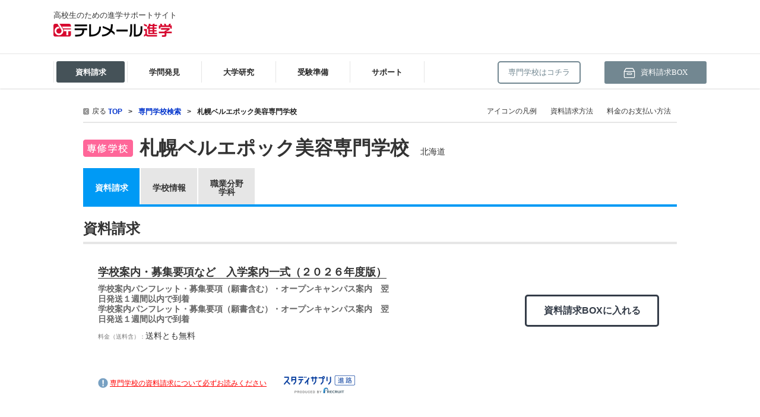

--- FILE ---
content_type: text/html
request_url: https://telemail.jp/shingaku/technical-school/R0004757/request
body_size: 17724
content:
<!DOCTYPE HTML PUBLIC "-//W3C//DTD HTML 4.01 Transitional//EN" "http://www.w3.org/TR/html4/loose.dtd">
<html>
<head>

<title>札幌ベルエポック美容専門学校&nbsp;パンフレット・願書請求&nbsp;|&nbsp;テレメール進学サイト</title>

<META HTTP-EQUIV="Content-Type" CONTENT="text/html; charset=Shift_JIS">
<META HTTP-EQUIV="Content-Style-Type" CONTNT="text/css">
<META HTTP-EQUIV="Content-Script-Type" CONTENT="text/javascript">
<meta name="pagetitle" content="大学受験,大学,短大,大学院,テレメール,願書,学校案内,資料請求">
<meta name="keywords" content="大学受験,大学,短期大学,短大,大学院,国公立,国立,公立,私立,資料請求,願書,募集要項,請求,大学案内,テレメール,入学願書ゆうパックカタログ,大学入試センター試験,法科大学院適性試験,ロースクール,受験,過去問,奨学会">
<meta name="description" content="全国の国公立・私立大学・短大、大学院・ロースクールなどの募集要項（願書）や学校案内がテレメールで請求できます。">
<meta http-equiv="Content-Type" content="text/html; charset=Shift_JIS">
<LINK REL="SHORTCUT ICON" href="https://telemail.jp/shingaku/favicon.ico">
<script src="https://telemail.jp/shingaku/pc/js/shingaku_common.js?ver=20231122-1" language="JavaScript" type="text/javascript"></script>
<script src="https://telemail.jp/shingaku/pc/js/seikyuAction.js?ver=20231122-1" language="JavaScript" type="text/javascript"></script>
<script src="https://telemail.jp/shingaku/pc/js/catalogAction.js?ver=20231122-1" language="JavaScript" type="text/javascript"></script>
<script src="https://telemail.jp/shingaku/pc/shingaku/senmon/js/action.js?ver=20231122-1" language="JavaScript" type="text/javascript"></script>
<script src="https://telemail.jp/shingaku/pc/js/tmOpen.js?ver=20231122-1" type="text/javascript"></script>
<script src="https://telemail.jp/shingaku/pc/js/jquery-1.4.2.min.js?ver=20231122-1" charset="shift_jis" type="text/javascript"></script>
<script src="https://telemail.jp/shingaku/pc/js/specialDp.js?ver=20231122-1" charset="shift_jis" type="text/JavaScript"></script>
<script src="https://telemail.jp/shingaku/pc/shingaku/js/senmon/detail.js?ver=20231122-1" charset="shift_jis" type="text/JavaScript"></script>
<script src="https://telemail.jp/shingaku/pc/js/swfobjectforbanner.js?ver=20231122-1" type="text/javascript" charset="utf-8"></script>

<script src="https://telemail.jp/shingaku/com/js/jquery-1.8.3.min.js?ver=20231122-1" charset="shift_jis" type="text/javascript"></script><!--160325　※新共通ヘッダ呼び出し時に追加---->
<script src="https://telemail.jp/shingaku/p/js/main.js?ver=20231122-1" type="text/javascript" charset="utf-8"></script><!--160325　※新共通ヘッダ呼び出し時に追加---->
<link href="https://telemail.jp/shingaku/com/css/normalize.min.css?ver=20231122-1" rel="stylesheet" type="text/css"> <!--160325　※新共通ヘッダ呼び出し時に追加-->
<link href="https://telemail.jp/shingaku/p/css/main.css?ver=20231122-1" rel="stylesheet" type="text/css"> <!--160325　※新共通ヘッダ呼び出し時に追加-->
<link href="https://telemail.jp/shingaku/p/css/style.css?ver=20231122-1" rel="stylesheet" type="text/css"> <!--160325　※新共通ヘッダ呼び出し時に追加-->

<link href="https://telemail.jp/shingaku/pc/shingaku/css/partial.detail.css?ver=20231122-1" rel="stylesheet" type="text/css" charset="utf-8"> <!--180330追加 不具合対応-->

<SCRIPT language = "JavaScript">
<!--
    $(document).ready(function() {
        /* デジパン */
        //loadDpImg();
        startDpTimer();
    })
-->
</script>

<script type="text/javascript">
<!--
/* OUG */
function MM_openBrWindow(theURL,winName,features) { //v2.0
  window.open(theURL,winName,features);
}
-->
</script>
		<script type="text/javascript">
		<!--
		$(function(){
			$(".backLink").click(function(){
				location.href="";
			});
		});
		-->
		</script>

<style type="text/css">
<!--
/* Infobar */
#content1 { display:none; }
#content2 { display:none; }
#content3 { display:none; }
#content4 { display:none; }
#content5 { display:none; }
#content6 { display:none; }
#content7 { display:block; }

/*-- 学校情報　表示用 --*/
#SchoolInfoContent1 {display:block;}
#SchoolInfoContent2 {display:block;}
#SchoolInfoContent3 {display:block;}
#SchoolInfoContent4 {display:block;}
#SchoolInfoContent5 {display:block;}
#SchoolInfoContent6 {display:block;}
#SchoolInfoContent7 {display:block;}
#SchoolInfoContent8 {display:block;}
#SchoolInfoContent9 {display:block;}
#SchoolInfoContent10 {display:block;}
-->
-->
</style>
<!-- リンク色/資料名頭のアイコン -->
<style type="text/css">
.attention {
    display: inline;
    background: url("/shingaku/pc/shingaku/daigaku/img/bikkuri.png") no-repeat scroll 0 0 transparent;
    padding: 2px 0px 4px 20px;
    margin-right: 2em;
}
</style>

<!--奨学金情報CSSここから-->
<style type="text/css">
<!--
.detail_table_box1 {
    width: 500px;
    border-top-style: none;
    border-right-style: none;
    border-bottom-style: none;
    border-left-style: none;
    font-size: 12px;
    line-height: 120%;
    color: #000000;
}
.detail_table_box2 {
    padding: 2px;
}
.detail_table_box2_s {
    padding-top: 2px;
    padding-right: 2px;
    padding-bottom: 2px;
    padding-left: 0px;
}
.detail_table_box3 {
    padding-top: 2px;
    padding-right: 2px;
    padding-bottom: 2px;
    padding-left: 15px;
}
.detail_table_box4l {
    font-weight: bold;
    float: left;
    width: 38px;
    padding-top: 2px;
    padding-right: 2px;
    padding-bottom: 2px;
    padding-left: 0px;
}
.detail_table_box4r {
    float: left;
    padding: 2px;
    width: 443px;
}
.detail_table_syogaku {
    line-height: 100%;
    margin-right: 10px;
    padding-bottom: 2px;
    border-top-style: none;
    border-right-style: none;
    border-bottom-style: none;
    border-left-style: none;
    float: left;
}
-->
</style>
<!--奨学金情報CSSここまで-->

<link href="https://telemail.jp/shingaku/pc/css/base.css?ver=20231122-1" rel="stylesheet" type="text/css">
<link href="https://telemail.jp/shingaku/pc/shingaku/include/a1/a1_request.css?ver=20231122-1" rel="stylesheet" type="text/css">
<link href="https://telemail.jp/shingaku/pc/css/new_top.css?ver=20231122-1" rel="stylesheet" type="text/css">


                              <script>!function(e){var n="https://s.go-mpulse.net/boomerang/";if("False"=="True")e.BOOMR_config=e.BOOMR_config||{},e.BOOMR_config.PageParams=e.BOOMR_config.PageParams||{},e.BOOMR_config.PageParams.pci=!0,n="https://s2.go-mpulse.net/boomerang/";if(window.BOOMR_API_key="DXSU8-Q3QYQ-QSLJW-SJ7J7-ZQ9MN",function(){function e(){if(!o){var e=document.createElement("script");e.id="boomr-scr-as",e.src=window.BOOMR.url,e.async=!0,i.parentNode.appendChild(e),o=!0}}function t(e){o=!0;var n,t,a,r,d=document,O=window;if(window.BOOMR.snippetMethod=e?"if":"i",t=function(e,n){var t=d.createElement("script");t.id=n||"boomr-if-as",t.src=window.BOOMR.url,BOOMR_lstart=(new Date).getTime(),e=e||d.body,e.appendChild(t)},!window.addEventListener&&window.attachEvent&&navigator.userAgent.match(/MSIE [67]\./))return window.BOOMR.snippetMethod="s",void t(i.parentNode,"boomr-async");a=document.createElement("IFRAME"),a.src="about:blank",a.title="",a.role="presentation",a.loading="eager",r=(a.frameElement||a).style,r.width=0,r.height=0,r.border=0,r.display="none",i.parentNode.appendChild(a);try{O=a.contentWindow,d=O.document.open()}catch(_){n=document.domain,a.src="javascript:var d=document.open();d.domain='"+n+"';void(0);",O=a.contentWindow,d=O.document.open()}if(n)d._boomrl=function(){this.domain=n,t()},d.write("<bo"+"dy onload='document._boomrl();'>");else if(O._boomrl=function(){t()},O.addEventListener)O.addEventListener("load",O._boomrl,!1);else if(O.attachEvent)O.attachEvent("onload",O._boomrl);d.close()}function a(e){window.BOOMR_onload=e&&e.timeStamp||(new Date).getTime()}if(!window.BOOMR||!window.BOOMR.version&&!window.BOOMR.snippetExecuted){window.BOOMR=window.BOOMR||{},window.BOOMR.snippetStart=(new Date).getTime(),window.BOOMR.snippetExecuted=!0,window.BOOMR.snippetVersion=12,window.BOOMR.url=n+"DXSU8-Q3QYQ-QSLJW-SJ7J7-ZQ9MN";var i=document.currentScript||document.getElementsByTagName("script")[0],o=!1,r=document.createElement("link");if(r.relList&&"function"==typeof r.relList.supports&&r.relList.supports("preload")&&"as"in r)window.BOOMR.snippetMethod="p",r.href=window.BOOMR.url,r.rel="preload",r.as="script",r.addEventListener("load",e),r.addEventListener("error",function(){t(!0)}),setTimeout(function(){if(!o)t(!0)},3e3),BOOMR_lstart=(new Date).getTime(),i.parentNode.appendChild(r);else t(!1);if(window.addEventListener)window.addEventListener("load",a,!1);else if(window.attachEvent)window.attachEvent("onload",a)}}(),"".length>0)if(e&&"performance"in e&&e.performance&&"function"==typeof e.performance.setResourceTimingBufferSize)e.performance.setResourceTimingBufferSize();!function(){if(BOOMR=e.BOOMR||{},BOOMR.plugins=BOOMR.plugins||{},!BOOMR.plugins.AK){var n=""=="true"?1:0,t="",a="cj2caqaxzvm362lntseq-f-13b176033-clientnsv4-s.akamaihd.net",i="false"=="true"?2:1,o={"ak.v":"39","ak.cp":"1576884","ak.ai":parseInt("1011172",10),"ak.ol":"0","ak.cr":9,"ak.ipv":4,"ak.proto":"h2","ak.rid":"4be53d82","ak.r":38938,"ak.a2":n,"ak.m":"b","ak.n":"essl","ak.bpcip":"18.116.32.0","ak.cport":59716,"ak.gh":"23.55.170.190","ak.quicv":"","ak.tlsv":"tls1.3","ak.0rtt":"","ak.0rtt.ed":"","ak.csrc":"-","ak.acc":"","ak.t":"1768791177","ak.ak":"hOBiQwZUYzCg5VSAfCLimQ==DSg+TeHAPz4uFBPXVsbXgp26FlMVjKAnRnuVMP+atywImvXf9sW9GdE5tpcvLxcVX7zjhTRBI8X56iaS/XeKDYZb9fJmJzNFwY3ry6+SE5i3tVUB+0HANC2grz6TxB9PlkYpRQg4qKRpk7QK+jbA/9z3gPMGvbvMbj2JcaF2vlZB13kkSdLQBWNPW0NwhrzYX3i3OOY7MX7+Go93/YJJb0rafYqBzAJOMjyS+RLeRgKiGvcvNCR3d5QWCfiu66D5n5rdeVrq4KLfaLXSbnMf0uatKv+ZGvS/g/gOUp1nCqNzg++hBIlyuUKJvDkNUqh3VN9k/cRnt2IQ5pgfbG7GxiFTMH4aNAh55euNtVCq1vgoxVxd6eXbvrpPm+x3OeyPN4VWQc3LtJr+lsLkEEjS4FAoIUcznK31gVYlTF7dUJw=","ak.pv":"25","ak.dpoabenc":"","ak.tf":i};if(""!==t)o["ak.ruds"]=t;var r={i:!1,av:function(n){var t="http.initiator";if(n&&(!n[t]||"spa_hard"===n[t]))o["ak.feo"]=void 0!==e.aFeoApplied?1:0,BOOMR.addVar(o)},rv:function(){var e=["ak.bpcip","ak.cport","ak.cr","ak.csrc","ak.gh","ak.ipv","ak.m","ak.n","ak.ol","ak.proto","ak.quicv","ak.tlsv","ak.0rtt","ak.0rtt.ed","ak.r","ak.acc","ak.t","ak.tf"];BOOMR.removeVar(e)}};BOOMR.plugins.AK={akVars:o,akDNSPreFetchDomain:a,init:function(){if(!r.i){var e=BOOMR.subscribe;e("before_beacon",r.av,null,null),e("onbeacon",r.rv,null,null),r.i=!0}return this},is_complete:function(){return!0}}}}()}(window);</script></head>
<body>

<input type="hidden" name="debug" value="">
<!--160325 header.php読み込み-->


<script type="text/javascript">
   var cart_open_flg = 0;
   
   $(function(){
       $('.cartMenuNormal').click(function() {
           if ( cart_open_flg == 1 ) {
               cart_open_flg = 0;
               $('#srn_bar').css("display", "none");
           }
       });
       $('.cartCloseMaterial').click(function() {
           if ( cart_open_flg == 1 ) {
               cart_open_flg = 0;
               $('#srn_bar').css("display", "none");
           }
       });
       $('.cartOff').click(function() {
           if ( cart_open_flg == 1 ) {
               cart_open_flg = 0;
               $('#srn_bar').css("display", "none");
           }
       });
   });
   function srn_box() {
   //    $(".cartContents").css("top", 0);
   //    $(".cartContents").addClass("ccWide");
   
       $('#srn_bar').css("display", "block");
       $(".cartWindow01").trigger("click");
       cart_open_flg = 1;
   }
</script>
<div class="header">
   <header>
      <div class="hd_upper wrap clearfix">
         <div class="siteid">
            <p>高校生のための進学サポートサイト</p>
            <h1 class="logo"><a href="https://telemail.jp/shingaku/"><img src="/shingaku/requestren/img/common/tmss_logo.svg?ver=20231122-1" width="200" alt="テレメール進学"></a></h1>
         </div>
         <div class ="app_order">
           
            <!--        <a href="https://telemail.jp/shingaku/pc/shingaku/index_d.php?bt=_d_gansyo" onClick="ga('send','event','header_pc','click','gansyo_bnr',0);"><img src="https://telemail.jp/shingaku/p/img/top/btn_apporder.png?ver=20231122-1" width="220" height="60" alt="願書の請求はこちら"></a>-->
         </div>
         <div class="bnr_box">
            <div id="noplayer_action_tm_s01">
               <iframe src="https://www2.telemail.jp/View?placement=tm_s01" width="468" marginwidth="0" height="60"marginheight="0" scrolling="no" frameborder="no" name="zengaku_top" id="zengaku_top"></iframe>
            </div>
         </div>
      </div>
   </header>
   <div class="nav_block">
      <div class="wrap clearfix">
         <div class="gnav_box">
            <nav>
               <ul class="gnav clearfix">
                  <li class="nav_btn">
                     <a href="" class="gnav_btn"><span class="btn" style="color: white; background-color: #455258">資料請求</span><span class="triangle"></span></a>
                     <div class="sub_nav">
                        <div class="inner">
                           <!--<h2>資料請求</h2>-->
                           <div class="clearfix">
                              <ul class="col">
                                 <li>
                                    <!-- <a href="https://telemail.jp/shingaku/request/university/result?type=daigaku-tandai&shiryou=daigaku-nyuushi-ippan-suisen-sougou" onClick="ga('send','event','header_pc','click','result',0);"> -->
                                    <a href="https://telemail.jp/shingaku/request/university/search" onClick="ga('send','event','header_pc','click','result',0);">
                                       <h3>大学・短大のパンフ・願書請求</h3>
                                       <img src="https://telemail.jp/shingaku/p/img/share/gnav05_img01.jpg?ver=20231122-1" width="330" height="80" alt=""> 
                                    </a>
                                 </li>
                                 <li>
                                    <a href="https://telemail.jp/shingaku/pc/shingaku/index_s.php" onClick="ga('send','event','header_pc','click','index_s',0);">
                                       <h3>専門学校の資料請求</h3>
                                    </a>
                                 </li>
                                 <li>
                                    <a href="https://telemail.jp/shingaku/pc/shingaku/index_i.php" onClick="ga('send','event','header_pc','click','index_i',0);">
                                       <h3>大学院の資料請求</h3>
                                    </a>
                                 </li>
                                 <li>
                                 <!-- <div class="nav_box"> -->
                                    <a href="https://telemail.jp/shingaku/pc/shingaku/index_k.php" onClick="ga('send','event','header_pc','click','index_k2',0);" class="oth_btn">
                                       <h3>留学関連・進学関連、塾・予備校などの資料請求</h3>
                                    </a>
                                 <!-- </div> -->
                                 </li>
                              </ul>
                              <div class="col">
                                 <h3>大学・短大の資料種類から請求</h3>
                                 <ul class="sub_list mb">
                                    <li>
                                       <a href="https://telemail.jp/shingaku/pc/univ_pamph/" onClick="ga('send','event','header_pc','click','univ_pamph',0);">大学パンフ</a>
                                    </li>
                                    <li>
                                       <a href="https://telemail.jp/shingaku/pc/gakubu/top.php" onClick="ga('send','event','header_pc','click','gakubu',0);">学部・学科パンフ</a> 
                                    </li>
                                    <li>
                                       <a href="https://telemail.jp/shingaku/pc/gansyo/sougou_senbatsu.php" onClick="ga('send','event','header_pc','click','sougou_senbatsu',0);">
                                       <!--<a href="javascript:void(0)" style="cursor: default; opacity:0.4;">-->
                                          <span>総合型選抜・学校推薦型選抜の<br>募集要項＆願書</span>
                                       </a>
                                    </li>
                                    <li>
                                       <a href="https://telemail.jp/shingaku/pc/gansyo/kyotsu_riyo.php" onClick="ga('send','event','header_pc','click','center',0);">
                                       <!--<a href="javascript:void(0)" style="cursor: default; opacity:0.4;">-->
                                          <span>大学入学共通テスト利用選抜の<br>募集要項＆願書</span>
                                       </a>
                                    </li>
                                    <li>
                                       <a href="https://telemail.jp/shingaku/pc/gansyo/kakomon.php" onClick="ga('send','event','header_pc','click','kakomon',0);">
                                       過去問題集</a>
                                    </li>
                                 </ul>
                              </div>
                              <div class="col last">
                                 <h3>高卒認定試験などの資料請求</h3>
                                 <ul class="sub_list">
                                    <li>
                                     <a href="https://telemail.jp/shingaku/pc/gakkou/common_exam.php" target="_blank" onClick="ga('send','event','header_pc','click','0102',0);">大学入学共通テスト「受験案内」</a>
                                    </li> 
                                    <li><a href="https://telemail.jp/shingaku/pc/gakkou/kousotsu/index.php" target="_blank" onClick="ga('send','event','header_pc','click','kousotsu',0);">高等学校卒業程度認定試験</a></li>
                                    <li><a href="https://telemail.jp/shingaku/pc/gakkou/kyouin/youtien.php" target="_blank" onClick="ga('send','event','header_pc','click','youtien',0);">幼稚園教員資格認定試験</a></li>
                                    <li><a href="https://telemail.jp/shingaku/pc/gakkou/kyouin/shougakkou.php" target="_blank" onClick="ga('send','event','header_pc','click','shougakkou',0);">小学校教員資格認定試験</a></li>
                                    <li><a href="https://telemail.jp/shingaku/pc/gakkou/kyouin/koukoujyouhou.php" target="_blank" onClick="ga('send','event','header_pc','click','koukoujyouhou',0);">高等学校（情報）教員資格認定試験</a></li>

                                    <!-- <li><a href="https://telemail.jp/shingaku/pc/gakkou/kyouin/tokubetsu.php" target="_blank" onClick="ga('send','event','header_pc','click','tokubetsu',0);">特別支援学校教員資格認定試験</a></li> -->
                                    
                                    <!--<li><a href="https://telemail.jp/shingaku/dnc/2/" target="_blank" onClick="ga('send','event','header_pc','click','kid',0);">大学入試英語成績提供システムについて</a></li>-->
                                 </ul>
                              </div>
                           </div>
                        </div>
                     </div>
                  </li>
                  <li class="gnav01 nav_btn">
                     <a href="" class="gnav_btn"><span class="btn">学問発見</span><span class="triangle"></span></a>
                     <div class="sub_nav">
                        <div class="inner">
                           <!--<h2>学問発見</h2>-->
                           <!--column-->
                           <div class="col01">
                              <div class="nav_box mb">
                                 <!-- <a href="https://yumenavi.info/" target="_blank" onClick="ga('send','event','header_pc','click','ynweb',0);" class ="outsite"> -->
                                 <a href="https://telemail.jp/shingaku/academics-research/search" onClick="ga('send','event','header_pc','click','ynweb',0);">
                                    <!-- <h3 class="line2"><img src="https://telemail.jp/shingaku/res/images/navi_icon/green_b_6.svg?ver=20231122-1" width="35" alt="アイコン">わくわくする学問発見サイト<br>夢ナビ</h3> -->
                                    <h3 class="line2"><img src="https://telemail.jp/shingaku/res/images/navi_icon/green_b_6.svg?ver=20231122-1" width="35" alt="アイコン">学問のミニ講義<br>「夢ナビ講義」</h3>
                                 </a>
                              </div>
                              <div class="nav_box mb">
                                 <a href="https://telemail.jp/shingaku/gakumon/" onClick="ga('send','event','header_pc','click','gakumonkaisetsu',0);">
                                    <h3><img src="https://telemail.jp/shingaku/res/images/navi_icon/green_b_9.svg?ver=20231122-1" width="35" alt="アイコン">学問分野解説</h3>
                                 </a>
                              </div>
                              <!--<div class="nav_box mb">
                                 <a href="https://telemail.jp/shingaku/p/kikkake/" onClick="ga('send','event','header_pc','click','kikkake',0);">
                                    <h3><img src="https://telemail.jp/shingaku/res/images/navi_icon/green_b_1.svg?ver=20231122-1" width="35" alt="アイコン">大学教授 学問へのきっかけ</h3>
                                 </a>
                              </div>-->
                               
                              
                           </div>
                           <!--/column-->
                           <!--column-->
                           <div class="col01">

                              <!-- <div class="nav_box mb">
                                 <a href="https://telemail.jp/shingaku/pc/simulated/indexpc.php" onClick="ga('send','event','header_pc','click','simulated,0);">
                                    <h3><img src="https://telemail.jp/shingaku/res/images/navi_icon/green_b_10.svg?ver=20231122-1" width="35" alt="アイコン">模擬授業検索</h3>
                                 </a>
                              </div> -->
                              <div class="nav_box mb">
                                 <a href="https://telemail.jp/magazine/academics-research/gakumon-textbook" onClick="ga('send','event','header_pc','click','textbook',0);">
                                    <h3 class=""><img src="https://telemail.jp/shingaku/res/images/navi_icon/green_b_11.svg?ver=20231122-1" width="35" alt="アイコン">学問の教科書</h3>
                                 </a>
                              </div>

                           </div>
                           <!--/column-->
                           <!--column-->
                           <div class="col01" style="margin-right:0;">

                              <!-- <div class="nav_box mb">
                                 <a href="https://talk.yumenavi.info/" target="_blank" onClick="ga('send','event','header_pc','click','yntalk',0);" class ="outsite">
                                    <h3 class="line2"><img src="https://telemail.jp/shingaku/res/images/navi_icon/green_b_7.svg?ver=20231122-1" width="35" alt="アイコン">学問の魅力が３分間でわかる<br>夢ナビTALK</h3>
                                 </a>
                              </div> -->
                              <div class="nav_box mb">
                                 <a href="https://liveweb.yumenavi.info" target="_blank" onClick="ga('send','event','header_pc','click','ynlive',0);" class ="outsite">
                                    <!-- <h3 ><img src="https://telemail.jp/shingaku/res/images/navi_icon/green_b_8.svg?ver=20231122-1" width="35" alt="アイコン">夢ナビライブ</h3> -->
                                    <h3 class="line2"><img src="https://telemail.jp/shingaku/res/images/navi_icon/green_b_8.svg?ver=20231122-1" width="35" alt="アイコン"><span class="small-text">国公私立大 合同進学オンラインイベント</span><br>夢ナビライブ</h3>
                                 </a>
                              </div>

                           </div>
                           <!--/column-->
                        </div>
                     </div>
                  </li>
                  <li class="gnav02 nav_btn">
                     <a href="" class="gnav_btn"><span class="btn">大学研究</span><span class="triangle"></span></a>
                     <div class="sub_nav">
                        <div class="inner">
                           <!--<h2>大学研究</h2>-->
                           <div class="clearfix">
                              <div class="col01">
                                 <div class="nav_box mb">
                                    <a href="https://telemail.jp/shingaku/university-research" onClick="ga('send','event','header_pc','click','search_daigaku',0);">
                                       <h3><img src="https://telemail.jp/shingaku/res/images/navi_icon/bule_b_1.svg?ver=20231122-1" width="35" alt="アイコン">大学・短大研究</h3>
                                    </a>
                                 </div>
                                 <!-- <div class="nav_box mb">
                                    <a href="https://telemail.jp/shingaku/p/dp/" onClick="ga('send','event','header_pc','click','dp',0);">
                                       <h3><img src="https://telemail.jp/shingaku/res/images/navi_icon/bule_b_2.svg?ver=20231122-1" width="35" alt="アイコン">大学パンフを見てから取り寄せ</h3>
                                    </a>
                                 </div> -->
                                 <div class="nav_box mb">
                                    <a href="https://telemail.jp/shingaku/p/dp/" onClick="ga('send','event','header_pc','click','dp',0);">
                                       <h3><img src="https://telemail.jp/shingaku/res/images/navi_icon/bule_b_2.svg?ver=20231122-1" width="35" alt="アイコン">デジタルパンフレット</h3>
                                    </a>
                                 </div>
                                 <!--<div class="nav_box mb">
                                    <a href="https://telemail.jp/shingaku/p/dp/search.php" onClick="ga('send','event','header_pc','click','oug',0);">
                                       <h3><img src="https://telemail.jp/shingaku/res/images/navi_icon/bule_b_3.svg?ver=20231122-1" width="35" alt="アイコン">パンフの見どころ１分動画</h3>
                                    </a>
                                 </div>-->

                                 <!-- <div class="nav_box mb">
                                    <a href="https://telemail.jp/shingaku/pc/oc/" onClick="ga('send','event','header_pc','click','oc',0);">
                                       <h3><img src="https://telemail.jp/shingaku/res/images/navi_icon/bule_b_8.svg?ver=20231122-1" width="35" alt="アイコン">オープンキャンパス検索</h3>
                                    </a>
                                 </div> -->
                                 <div class="nav_box mb">
                                    <a href="https://telemail.jp/magazine/" onClick="ga('send','event','header_pc','click','magazine',0);">
                                       <h3><img src="https://telemail.jp/shingaku/res/images/navi_icon/bule_b_18.svg?ver=20231122-1" width="35" alt="アイコン">進路の３択</h3>
                                    </a>
                                 </div>
                                 <div class="nav_box mb">
                                    <a href="https://telemail.jp/shingaku/selfbrand/" onClick="ga('send','event','header_pc','click','selfbrand',0);" target="_blank" class ="outsite">
                                       <h3><img src="https://telemail.jp/shingaku/res/images/navi_icon/bule_b_17.svg?ver=20231122-1" width="35" alt="アイコン">SELFBRAND 特集ページ</h3>
                                    </a>
                                 </div>
                              </div>
                               
                              <div class="col01">
                                 <div class="nav_box mb">
                                    <a href="https://telemail.jp/magazine/university-research/theme-new-department" onClick="ga('send','event','header_pc','click','shinsetsu',0);">
                                       <h3><img src="https://telemail.jp/shingaku/res/images/navi_icon/bule_b_5.svg?ver=20231122-1" width="35" alt="アイコン">新増設大学・学部・学科特集</h3>
                                    </a>
                                 </div>

                                 <div class="nav_box mb">
                                    <a href="https://telemail.jp/magazine/university-research/theme-data-science" onClick="ga('send','event','header_pc','click','datascience',0);">
                                       <h3><img src="https://telemail.jp/shingaku/res/images/navi_icon/bule_b_15.svg?ver=20231122-1" width="35" alt="アイコン">データサイエンス特集</h3>
                                    </a>
                                 </div>

                                 <div class="nav_box mb">
                                    <a href="https://telemail.jp/magazine/university-research/theme-scholarship" onClick="ga('send','event','header_pc','click','scholarship',0);">
                                       <h3><img src="https://telemail.jp/shingaku/res/images/navi_icon/bule_b_6.svg?ver=20231122-1" width="35" alt="アイコン">奨学金・特待生制度特集</h3>
                                    </a>
                                 </div>
                                 <div class="nav_box mb">
                                    <a href="https://telemail.jp/magazine/university-research/theme-global" onClick="ga('send','event','header_pc','click','global',0);">
                                       <h3><img src="https://telemail.jp/shingaku/res/images/navi_icon/bule_b_7.svg?ver=20231122-1" width="35" alt="アイコン">国際・グローバルに強い大学特集</h3>
                                    </a>
                                 </div>
                              </div>
                               
                               
                              <div class="col01" style="margin-right:0;">
                                  
                                 <!-- <div class="nav_box mb">
                                    <a href="https://telemail.jp/shingaku/p/tokushu/tokushu_weboc.php" onClick="ga('send','event','header_pc','click','weboc',0);">
                                       <h3 class=""><img src="https://telemail.jp/shingaku/res/images/navi_icon/bule_b_14.svg?ver=20231122-1" width="35" alt="アイコン">来場型・Web型イベント特集</h3>
                                    </a>
                                 </div> -->
                                 <div class="nav_box mb">
                                    <!-- <a href="https://telemail.jp/shingaku/pc/oc/" onClick="ga('send','event','header_pc','click','oc',0);"> -->
                                    <a href="https://telemail.jp/shingaku/oc" onClick="ga('send','event','header_pc','click','oc',0);">
                                       <h3><img src="https://telemail.jp/shingaku/res/images/navi_icon/bule_b_8.svg?ver=20231122-1" width="35" alt="アイコン">オープンキャンパス検索</h3>
                                    </a>
                                 </div>
                                 <!-- <div class="nav_box mb">
                                    <a href="https://telemail.jp/shingaku/pc/gakubu/top.php" onClick="ga('send','event','header_pc','click','gakubu',0);">
                                       <h3><img src="https://telemail.jp/shingaku/res/images/navi_icon/bule_b_9.svg?ver=20231122-1" width="35" alt="アイコン">学部・学科パンフの請求</h3>
                                    </a>
                                 </div> -->
                                 <div class="nav_box mb">
                                    <!-- <a href="https://telemail.jp/shingaku/pc/simulated/indexpc.php" onClick="ga('send','event','header_pc','click','indexpc',0);"> -->
                                    <a href="https://telemail.jp/shingaku/simulated" onClick="ga('send','event','header_pc','click','indexpc',0);">
                                       <h3><img src="https://telemail.jp/shingaku/res/images/navi_icon/bule_b_16.svg?ver=20231122-1" width="35" alt="アイコン">模擬授業を探す</h3>
                                    </a>
                                 </div>
                                 <!-- <div class="nav_box mb">
                                    <a href="https://telemail.jp/shingaku/pc/shingaku/shingaku/ryugaku.php" onClick="ga('send','event','header_pc','click','ryugaku',0);">
                                       <h3><img src="https://telemail.jp/shingaku/res/images/navi_icon/bule_b_10.svg?ver=20231122-1" width="35" alt="アイコン">留学関連</h3>
                                    </a>
                                 </div> -->
                                 <div class="nav_box mb">
                                    <a href="https://telemail.jp/shingaku/p/tokushu/tokushu_weboc.php" onClick="ga('send','event','header_pc','click','weboc',0);">
                                       <h3 class=""><img src="https://telemail.jp/shingaku/res/images/navi_icon/bule_b_14.svg?ver=20231122-1" width="35" alt="アイコン">来場型・Web型イベント特集</h3>
                                    </a>
                                 </div>
                              </div>
                           </div>
                        </div>
                     </div>
                  </li>
                  <li class="gnav03 nav_btn">
                     <a href="" class="gnav_btn"><span class="btn">受験準備</span><span class="triangle"></span></a>
                     <div class="sub_nav">
                        <div class="inner">
                           <!--<h2>大学受験</h2>-->
                           <div class="clearfix">
                           
                              <ul class="col col01">
                                 <li>
                                     <!-- <a href="https://telemail.jp/shingaku/pc/shingaku/index_d.php" onClick="ga('send','event','header_pc','click','gansyo',0);"> -->
                                     <!-- <a href="javascript:void(0);"> -->
                                          <!-- <h3 class ="nolink"> -->
                                     <a href="https://telemail.jp/shingaku/request/university/search" onClick="ga('send','event','header_pc','click','gansyo',0);">
                                          <h3>
                                              <img src="https://telemail.jp/shingaku/res/images/navi_icon/red_b_1.svg?ver=20231122-1" width="35" alt="アイコン"><span>募集要項＆願書の請求</span>
                                          </h3>
                                     </a>
                                 </li>
                                 <li>
                                     <a href="https://telemail.jp/shingaku/pc/gansyo/sougou_senbatsu.php" onClick="ga('send','event','header_pc','click','ao',0);">
                                        <h3 class ="line2">
                                     <!--<a href="javascript:void(0);">
                                       <h3 class ="nolink line2">-->
                                       <img src="https://telemail.jp/shingaku/res/images/navi_icon/red_b_5.svg?ver=20231122-1" width="35" alt="アイコン"><span>総合型選抜・学校推薦型選抜の<br>募集要項＆願書の請求</span>
                                       </h3>
                                     </a>
                                 </li>

                                 <li>
                                     <a href="https://telemail.jp/shingaku/pc/gansyo/kyotsu_riyo.php" onClick="ga('send','event','header_pc','click','center',0);">
                                     <h3 class ="line2"> 
                                     <!--<a href="javascript:void(0);">-->
                                         <!--h3 class ="nolink line2">-->
                                           <img src="https://telemail.jp/shingaku/res/images/navi_icon/red_b_6.svg?ver=20231122-1" width="35" alt="アイコン">大学入学共通テスト利用選抜の<br>募集要項＆願書の請求
                                         </h3>
                                     </a>
                                 </li>
                                 <li>
                                     <a href="https://telemail.jp/shingaku/gansyo/" onClick="ga('send','event','header_pc','click','gansyo_still',0);" target="_blank" class ="outsite">
                                       <h3 class ="line2 outsite">
                                     <!-- <a href="javascript:void(0);">
                                       <h3 class ="nolink line2"> -->
                                         
                                           <img src="https://telemail.jp/shingaku/res/images/navi_icon/red_b_2.svg?ver=20231122-1" width="35" alt="アイコン">まだ出願に間に合う！<br>募集要項・願書請求特集
                                        </h3>
                                    </a> 
                                 </li>
                              </ul>
                              
                              <div class="col nav_box">
                                 <ul class="col col01">
                                    <!-- AO・推薦入試の願書 請求 -->
                                    <!-- 過去問題集 請求 -->
                                    <li>
                                       <a href="https://telemail.jp/shingaku/pc/gansyo/kakomon.php" onClick="ga('send','event','header_pc','click','kakomon',0);">
                                          <h3><img src="https://telemail.jp/shingaku/res/images/navi_icon/red_b_7.svg?ver=20231122-1" width="35" alt="アイコン">過去問題集 請求</h3>
                                       </a>
                                    </li>
                                    <!-- 塾･予備校の資料 請求 -->
                                    <!-- <li>
                                       <a href="https://telemail.jp/shingaku/pc/shingaku/shingaku/yobikou.php" onClick="ga('send','event','header_pc','click','new_life',0);">
                                          <h3><img src="https://telemail.jp/shingaku/res/images/navi_icon/red_b_12.svg?ver=20231122-1" width="35" alt="アイコン">塾･予備校の資料 請求</h3>
                                       </a>
                                    </li> -->
                                    <li>
                                       <a href="https://telemail.jp/shingaku/iza/" onClick="ga('send','event','header_pc','click','iza',0);" target="_blank" class ="outsite">
                                          <h3><img src="https://telemail.jp/shingaku/res/images/navi_icon/red_b_16.svg?ver=20231122-1" width="35" alt="アイコン">大学受験 いざ、挑戦！ 特集ページ</h3>
                                       </a>
                                    </li>

                                    <!-- 新生活お役立ちガイド -->
                                    <!-- <li>
                                       <a href="https://telemail.jp/shingaku/pc/shingaku/shingaku/life_spe.php" onClick="ga('send','event','header_pc','click','new_life',0);">
                                          <h3><img src="https://telemail.jp/shingaku/res/images/navi_icon/red_b_11.svg?ver=20231122-1" width="35" alt="アイコン">新生活お役立ちガイド</h3>
                                       </a>
                                    </li> -->
                                    <li>
                                       <a href="https://telemail.jp/shingaku/gekirei/" onClick="ga('send','event','header_pc','click','gekirei',0);" target="_blank" class ="outsite">
                                          <h3><img src="https://telemail.jp/shingaku/res/images/navi_icon/red_b_16.svg?ver=20231122-1" width="35" alt="アイコン">入試直前激励号 特集ページ</h3>
                                       </a>
                                    </li>                          
                                     <li>
                                        <a href="https://a.telemail.jp/?ga=tmweb" onClick="ga('send','event','header_pc','click','menu_questionnaire',0);" target="_blank" class ="outsite">
                                        <!-- <a href="https://liveweb.yumenavi.info" target="_blank" onClick="ga('send','event','header_pc','click','ynlive',0);" class ="outsite"> -->
                                           <h3>
                                           <!--<h3 class ="nolink">-->
                                              <img src="https://telemail.jp/shingaku/res/images/navi_icon/red_b_10.svg?ver=20231122-1" width="35" alt="アイコン">テレメール全国一斉進学調査
                                           </h3>
                                        </a>
                                     </li>
<!--                                    <li>
                                       <a href="https://telemail.jp/shingaku/p/tokushu/tokushu_online.php" onClick="ga('send','event','header_pc','click','tokushu_online',0);">
                                          <h3><img src="https://telemail.jp/shingaku/res/images/navi_icon/red_b_13.svg?ver=20231122-1" width="35" alt="アイコン">オンライン受験相談会特集</h3>
                                       </a>
                                    </li>-->
                                    
                                 </ul>
                              </div>
                              
                              <ul class="col col01 last">
                                 <!-- 併願校選び -->
                                 <li>
                                    <a href="https://telemail.jp/shingaku/p/heigan/" onClick="ga('send','event','header_pc','click','heigan',0);">
                                       <h3><img src="https://telemail.jp/shingaku/res/images/navi_icon/red_b_8.svg?ver=20231122-1" width="35" alt="アイコン">併願校選び</h3>
                                    </a>
                                 </li>
                                 <li>
                                    <a href="https://telemail.jp/shingaku/exam-comparison" onClick="ga('send','event','header_pc','click','exam-comparison',0);">
                                       <h3><img src="https://telemail.jp/shingaku/res/images/navi_icon/red_b_15.svg?ver=20231122-1" width="35" alt="アイコン">受験スケジュールを立てよう</h3>
                                    </a>
                                 </li>
                                 <li>
                                    <a href="https://telemail.jp/shingaku/shingakusurveylist/" onClick="ga('send','event','header_pc','click','shingakusurveylist',0);">
                                       <h3><img src="https://telemail.jp/shingaku/res/images/navi_icon/red_b_4.svg?ver=20231122-1" width="35" alt="アイコン">先輩が入学を決めた理由 </h3>
                                    </a>
                                 </li>
                                 <li>
                                    <a href="https://telemail.jp/shingaku/pc/shingaku/shingaku/life_spe.php" onClick="ga('send','event','header_pc','click','new_life',0);">
                                       <h3><img src="https://telemail.jp/shingaku/res/images/navi_icon/red_b_11.svg?ver=20231122-1" width="35" alt="アイコン">新生活お役立ちガイド</h3>
                                    </a>
                                 </li>
                              </ul>
                           </div>
                        </div>
                     </div>
                  </li>
                  <li class="nav_btn">
                     <a href="" class="gnav_btn"><span class="btn">サポート</span><span class="triangle"></span></a>
                     <div class="sub_nav">
                        <div class="inner">
                           <!--<h2>サポート</h2>-->
                           <div class="clearfix">
                              <div class="col">
                                 <h3>ご利用方法</h3>
                                 <ul class="sub_list mb">
                                    <!--li style ="opacity:0.4;"-->
                                    <!-- <a href="https://telemail.jp/shingaku/pc/support/faq_flow.php" target="_blank" onClick="ga('send','event','header_pc','click','faq_flow',0);"> -->
                                    <!--a href="javascript:void(0)" style="cursor: default;">テレメールのご利用方法</a-->
                                    <!--/li-->
                                    <!--li><a href="https://telemail.jp/shingaku/pc/support/tm_box.php" target="_blank" onClick="ga('send','event','header_pc','click','tm_box',0);">資料請求BOXのご利用方法</a></li-->
                                    <li>
                                       <!--li style ="opacity:0.4;"-->
                                       <a href="/shingaku/com/support/"target="_blank" onclick="ga('send','event','header_pc','click','/shingaku/com/support/',0);">
                                          <!--a href="javascript:void(0)" style="cursor: default;"-->
                                          資料の料金のお支払いについて<br>
                                          <!-- <span style="font-size:88%; color:#3b3b3b;">（料金支払い用紙、「テレメールお支払いサイト」）</span> -->
                                       </a>
                                    </li>
                                    <li><a href="https://telemail.jp/login/?backid=S13&cmt=tmss" target="_blank" onClick="ga('send','event','header_pc','click','user_change',0);">テレメールの登録情報の変更はこちら</a></li>
                                 </ul>
                                 <div  class="nav_box mb">
                                    <a href="https://telemail.jp/shingaku/pc/support/faq.php" class="faq_btn" onClick="ga('send','event','header_pc','click','faq',0);">
                                       <h3><strong class="txt_q">Q</strong>&amp;<strong class="txt_a">A</strong>よくあるご質問</h3>
                                    </a>
                                 </div>
                                 <!--<div  class="nav_box"><a href="https://telemail.jp/pay/" class="faq_btn" target="_blank" onClick="ga('send','event','header_pc','click','matomail',0);"><h3>資料請求料金支払いサイト まとめーる</h3></a></div>-->
                              </div>
                              <div class="col">
                                 <h3>資料に関する情報</h3>
                                 <ul class="sub_list">
                                    <li><a href="https://telemail.jp/shingaku/pc/support/yoyaku.php" target="_blank" onClick="ga('send','event','header_pc','click','yoyaku',0);">予約受付中の資料情報</a></li>
                                    <li><a href="https://telemail.jp/shingaku/pc/support/henkou.php" target="_blank" onClick="ga('send','event','header_pc','click','henkou',0);">発送開始日の変更情報</a></li>
                                    <li><a href="https://telemail.jp/shingaku/pc/support/end.php" target="_blank" onClick="ga('send','event','header_pc','click','end',0);">請求受付終了情報</a></li>
                                    <li><a href="https://telemail.jp/shingaku/pc/support/kingaku.php" target="_blank" onClick="ga('send','event','header_pc','click','kingaku',0);">料金の変更情報</a></li>
                                 </ul>
                              </div>
                              <div class="col last">
                                 <h3>受付内容・発送状況の確認</h3>
                                 <ul class="sub_list mb">
                                    <li><a href="https://telemail.jp/kakunin/" target="_blank" onClick="ga('send','event','header_pc','click','kakunin',0);">受付番号で確認</a></li>
                                    <li><a href="https://telemail.jp/kakunin/tmlogin/" target="_blank" onClick="ga('send','event','header_pc','click','tmlogin',0);">郵便番号とパスワードで確認</a></li>
                                 </ul>
                                 <!--20190902変更
                                    <div  class="nav_box mb"><a href="https://telemail.jp/shingaku/pc/info/" class="faq_btn" target="_blank" onClick="ga('send','event','header_pc','click','catalog',0);">
                                      <h3>テレメール進学カタログ一覧</h3>
                                      </a></div>
                                    20190902変更-->
<!--                                 <div  class="nav_box mb">
                                    <a href="https://telemail.jp/?gsn=1046835&cmt=ga01&mh=y&btc=0000042" class="faq_btn" target="_blank" onClick="ga('send','event','header_pc','click','catalog',0);">
                                       <h3>テレメール進学カタログの請求</h3>
                                    </a>
                                 </div>-->
                                 <div  class="nav_box">
                                    <a href="https://telemail.jp/shingaku/pc/info/catalog.php" class="faq_btn" onClick="ga('send','event','header_pc','click','catalog_mod',0);">
                                       <h3>テレメール進学カタログ 訂正のご案内</h3>
                                    </a>
                                 </div>
                              </div>
                           </div>
                        </div>
                     </div>
                  </li>
               </ul>
            </nav>
         </div>
         <ul class="btns">
            <li class="irregular">
               <a href ='/shingaku/pc/shingaku/index_s.php' onClick="ga('send','event','header_pc','click','senmon_link',0);">専門学校はコチラ</a>
            </li>
            <li class="btn">
               <a href="/shingaku/sbox/" onclick="ga('send','event','header_pc','click','header_box',0);">
               <img src="https://telemail.jp/shingaku/res/images/menu/icon_reqbox_w.svg?ver=20231122-1" alt="">
               資料請求BOX<span class="badge cartCount"></span>
               </a>
            </li>
         </ul>
      </div>
   </div>
</div>

<!--160325 header.php読み込み-->

<div align="center">
<!--コンテンツメニュー-->
<div align="center">
    <!-- コンテンツナビ -->

    <!-- ?php $tabshingaku[2]='on'; include("../img_tab/tabmenu_shingaku.php"); ? -->
    <!-- /コンテンツナビ -->
<div id="wrap2" align="center">
<div id="inner">

<!-- 注意：ソースの先頭にはDOCTYPE宣言必須、表示がくずれます -->
<!-- コンテンツメイン部分 -->
<div id="mainWrap2">
    <a name="top"></a>

    <!-- 戻る/メニュー -->
    <div class="a1_univBackMenu" style ="margin-top: 20px;">
    <div id="mod-breadcrumb" class ="senmon">
            <p class="a1_univBack"><a href="javascript:history.back();">戻る</a></p>
    
        <!-- ぱんくずリストSTART -->
        <ol itemscope itemtype="http://schema.org/BreadcrumbList">
            <li itemprop="itemListElement"  itemscope itemtype="https://schema.org/ListItem">
                <span>
                  <a href="https://telemail.jp/shingaku/" itemprop="item">
                    <span itemprop="name">TOP</span>
                  </a>
                  <meta itemprop="position" content="1" />
                </span>
            </li>
            <li itemprop="itemListElement"  itemscope itemtype="https://schema.org/ListItem">
                <span>
                  <a href="https://telemail.jp/shingaku/pc/shingaku/senmon/school.php" itemprop="item">
                    <span itemprop="name">専門学校検索</span>
                  </a>
                  <meta itemprop="position" content="2" />
                </span>
            </li>
            <li itemprop="itemListElement"  itemscope itemtype="https://schema.org/ListItem">
                <span>
                    <span itemprop="name">札幌ベルエポック美容専門学校</span>
                </span>
                <meta itemprop="position" content="3" />
            </li>
        </ol>
        <!-- ぱんくずリストEND -->

    </div>
        <ul>
            <li class="a1_first"><a href="/shingaku/pc/shingaku/senmon/hanrei_s.html" target="_blank" onclick="return winopen_new('/shingaku/pc/shingaku/senmon/hanrei_s.html',545,240)">アイコンの凡例</a></li>
            <li><a href="/shingaku/pc/shingaku/help/help_s.html" target="_blank">資料請求方法</a></li>
            <li><a href="/shingaku/pc/shingaku/help/help_s.html#shiharai" target="_blank">料金のお支払い方法</a></li>
        </ul>
    </div>
    <!-- /戻る/メニュー -->

    
    <!------------------- 選択学校数分メインループ ----------------------->
    

    <!-- 大学情報 -->
    <a name="gakkouR0004757"></a>
    <div class="a1_univInfo">

        <!-- 大学名 -->
        <div class="a1_univTitle">
            <div class="a1_uniIcon_gakkou_kbn21">
                <h2>札幌ベルエポック美容専門学校                    <span class="a1_univ_state">北海道</span>
                </h2>
            </div>
                    </div>
        <!-- /大学名 -->

        <!-- 大学メニュー -->
        <div class="a1_univNavi">
            <ul>
                <li class="a1_tab1"><a href="/shingaku/pc/shingaku/senmon/detail.php?cd[R0004757]=R0004757&active=1" class="active">資料請求</a></li>
                                    <li class="a1_tab2"><a href="/shingaku/pc/shingaku/senmon/detail.php?cd[R0004757]=R0004757&active=2">学校情報</a></li>
                                                        <li class="a1_tab3"><a href="/shingaku/pc/shingaku/senmon/detail.php?cd[R0004757]=R0004757&active=3">職業分野<br>学科</a></li>
                                                                        </ul>
        </div>
        <!-- /大学メニュー -->

        <!-- 大学コンテンツ -->
        <!-- 資料請求タブ -->
		        <div class="a1_univContents a1_tab1">
                                    <div class="a1_billingBox">
                <h3>資料請求</h3>
                <ul>
                                                <li class="a1_last">
                                <div class="a1_infoBox senmonCapNone">
                                    <h4>
                                                                                <a class="cv_click" href="javascript:void(0)" onclick="return winopen_new('https://telemail.jp/_pcsite/?srn=844805&tag=tmsscv0002&cmt=ga01&mh=y&btc=0000042&gh=y',1020,720)">学校案内・募集要項など　入学案内一式（２０２６年度版）<span class="add_comm">学校案内パンフレット・募集要項（願書含む）・オープンキャンパス案内　翌日発送１週間以内で到着</span><span class="add_comm_kikan">学校案内パンフレット・募集要項（願書含む）・オープンキャンパス案内　翌日発送１週間以内で到着</span></a>
                                                                            </h4>
                                    <p class="a1_price"><span class="ttl">料金（送料含）：</span>送料とも無料</p>
                                </div>
                                <p class="a1_boxBtn"><a  class="a1_billingBtn cartMaterialAddOne" href="javascript:void(0)" value="844805">資料請求BOXに入れる</a></p>
                            </li>
                                    </ul>
                            <!-- /資料請求 -->

                <div class="a1_billing2">
                    <table cellspacing="0">
                        <colgroup>
                        <col width="60%">
                        <col width="40%">
                        </colgroup>
                        <tbody>
                            <tr>
                                <td>
                                <div class="attention" style="float:left;"><div style="line-height: 1.5;margin-top:-2px;"><div><a href="/shingaku/pc/shingaku/help/help_s.html#senmon" target="_blank" onclick="return winopen_new('/shingaku/pc/shingaku/help/help_s.html#senmon',450,500)" style="text-decoration: underline; line-height: 150%; color:#ff0000;">専門学校の資料請求について必ずお読みください</a></div></div></div></td>
                                <td><img src="/shingaku/pc/img_a1/client_kbn_icon_3.gif" alt="スタディサプリ進路"></td>
                            </tr>
                        </tbody>
                    </table>
                    </div>

            </div>
                        
                                            </div>
		        <!-- /資料請求タブ -->

        <!-- 学校情報タブ -->
		        <!-- /学校情報タブ -->

        <!-- 職業分野タブ -->
		        <!-- /職業分野タブ -->

        <!-- 奨学金タブ -->
		        <!-- /奨学金タブ -->

        <!-- デジパン・１分動画タブ -->
		        <!-- /デジパン・１分動画タブ-->

        <!-- /大学コンテンツ -->

        <!-- <p class="a1_ulPageTop2"><a class="a1_caption" href="#top">▲ページのTOPへ</a></p> -->

        <script type="text/javascript">
        <!--
            //起動時に表示タブを「資料請求」に設定
            infoTab_change(0,'');
        -->
        </script>
    </div>
    <!-- /大学情報 -->

        <!------------------- 選択学校数分メインループ ----------------------->

    
</div>
<!-- /コンテンツメイン部分 -->

    <div id="sideWrap">
    </div><!-- /sideWrap -->
    <div class="clear"><hr></div>
    </div><!-- /inner -->
</div><!-- /wrap -->
</div>

</div>

<!-- Footer Start-->
<!--160325 footer.php読み込み-->
<div class="footer">
    <div class="ft_sitemap wrap clearfix">
        <!--<h2 class="footer_catch">テレメール進学サイト ー高校生のための進学サポートサイトー</h2>-->
        <div class="col">
            <div class="ft_category_box">
                <h2 class="tl_txt">大学・短大のパンフ・願書を請求</h2>
                <p><a href="/shingaku/request/university/search" class="link_txt">大学・短大の資料請求</a></p>
                <dl class="region_box">
                    <dt><a href="/shingaku/request/university/result?area=hokkaido">北海道</a></dt>
                    <dd>
                        <ul class="pref_list">
                            <li><a href="/shingaku/request/university/result?pref=hokkaido">北海道</a></li>
                        </ul>
                    </dd>
                </dl>
                <dl class="region_box">
                    <dt><a href="/shingaku/request/university/result?area=touhoku">東北</a></dt>
                    <dd>
                        <ul class="pref_list">
                            <li><a href="/shingaku/request/university/result?pref=aomori">青森</a></li>
                            <li><a href="/shingaku/request/university/result?pref=iwate">岩手</a></li>
                            <li><a href="/shingaku/request/university/result?pref=miyagi">宮城</a></li>
                            <li><a href="/shingaku/request/university/result?pref=akita">秋田</a></li>
                            <li><a href="/shingaku/request/university/result?pref=yamagata">山形</a></li>
                            <li><a href="/shingaku/request/university/result?pref=fukushima">福島</a></li>
                        </ul>
                    </dd>
                </dl>
                <dl class="region_box">
                    <dt><a href="/shingaku/request/university/result?area=kanto">関東</a></dt>
                    <dd>
                        <ul class="pref_list">
                            <li><a href="/shingaku/request/university/result?pref=ibaraki">茨城</a></li>
                            <li><a href="/shingaku/request/university/result?pref=tochigi">栃木</a></li>
                            <li><a href="/shingaku/request/university/result?pref=gunma">群馬</a></li>
                            <li><a href="/shingaku/request/university/result?pref=saitama">埼玉</a></li>
                            <li><a href="/shingaku/request/university/result?pref=chiba">千葉</a></li>
                            <li><a href="/shingaku/request/university/result?pref=tokyo">東京</a></li>
                            <li><a href="/shingaku/request/university/result?pref=kanagawa">神奈川</a></li>
                            <li><a href="/shingaku/request/university/result?pref=yamanashi">山梨</a></li>
                        </ul>
                    </dd>
                </dl>
                <dl class="region_box">
                    <dt><a href="/shingaku/request/university/result?area=shinetsuhokuriku">信越・北陸</a></dt>
                    <dd>
                        <ul class="pref_list">
                            <li><a href="/shingaku/request/university/result?pref=niigata">新潟</a></li>
                            <li><a href="/shingaku/request/university/result?pref=nagano">長野</a></li>
                            <li><a href="/shingaku/request/university/result?pref=toyama">富山</a></li>
                            <li><a href="/shingaku/request/university/result?pref=ishikawa">石川</a></li>
                            <li><a href="/shingaku/request/university/result?pref=fukui">福井</a></li>
                        </ul>
                    </dd>
                </dl>
                <dl class="region_box">
                    <dt><a href="/shingaku/request/university/result?area=tokai">東海</a></dt>
                    <dd>
                        <ul class="pref_list">
                            <li><a href="/shingaku/request/university/result?pref=shizuoka">静岡</a></li>
                            <li><a href="/shingaku/request/university/result?pref=gifu">岐阜</a></li>
                            <li><a href="/shingaku/request/university/result?pref=aichi">愛知</a></li>
                            <li><a href="/shingaku/request/university/result?pref=mie">三重</a></li>
                        </ul>
                    </dd>
                </dl>
                <dl class="region_box">
                    <dt><a href="/shingaku/request/university/result?area=kinki">近畿</a></dt>
                    <dd>
                        <ul class="pref_list">
                            <li><a href="/shingaku/request/university/result?pref=shiga">滋賀</a></li>
                            <li><a href="/shingaku/request/university/result?pref=kyoto">京都</a></li>
                            <li><a href="/shingaku/request/university/result?pref=osaka">大阪</a></li>
                            <li><a href="/shingaku/request/university/result?pref=hyougo">兵庫</a></li>
                            <li><a href="/shingaku/request/university/result?pref=nara">奈良</a></li>
                            <li><a href="/shingaku/request/university/result?pref=wakayama">和歌山</a></li>
                        </ul>
                    </dd>
                </dl>
                <dl class="region_box">
                    <dt><a href="/shingaku/request/university/result?area=cyuugoku">中国</a></dt>
                    <dd>
                        <ul class="pref_list">
                            <li><a href="/shingaku/request/university/result?pref=tottori">鳥取</a></li>
                            <li><a href="/shingaku/request/university/result?pref=okayama">岡山</a></li>
                            <li><a href="/shingaku/request/university/result?pref=shimane">島根</a></li>
                            <li><a href="/shingaku/request/university/result?pref=hiroshima">広島</a></li>
                            <li><a href="/shingaku/request/university/result?pref=yamaguchi">山口</a></li>
                        </ul>
                    </dd>
                </dl>
                <dl class="region_box">
                    <dt><a href="/shingaku/request/university/result?area=shikoku">四国</a></dt>
                    <dd>
                        <ul class="pref_list">
                            <li><a href="/shingaku/request/university/result?pref=kagawa">香川</a></li>
                            <li><a href="/shingaku/request/university/result?pref=tokushima">徳島</a></li>
                            <li><a href="/shingaku/request/university/result?pref=ehime">愛媛</a></li>
                            <li><a href="/shingaku/request/university/result?pref=kouchi">高知</a></li>
                        </ul>
                    </dd>
                </dl>
                <dl class="region_box">
                    <dt><a href="/shingaku/request/university/result?area=kyuushuuokinawa">九州・沖縄</a></dt>
                    <dd>
                        <ul class="pref_list">
                            <li><a href="/shingaku/request/university/result?pref=fukuoka">福岡</a></li>
                            <li><a href="/shingaku/request/university/result?pref=oita">大分</a></li>
                            <li><a href="/shingaku/request/university/result?pref=miyazaki">宮崎</a></li>
                            <li><a href="/shingaku/request/university/result?pref=saga">佐賀</a></li>
                            <li><a href="/shingaku/request/university/result?pref=nagasaki">長崎</a></li>
                            <li><a href="/shingaku/request/university/result?pref=kumamoto">熊本</a></li>
                            <li><a href="/shingaku/request/university/result?pref=kagoshima">鹿児島</a></li>
                            <li><a href="/shingaku/request/university/result?pref=okinawa">沖縄</a></li>
                        </ul>
                    </dd>
                </dl>
            </div>

            <div class="ft_category_box">
                <h2 class="tl_txt">専門学校のパンフ・願書を請求</h2>
                <p><a href="https://telemail.jp/shingaku/pc/shingaku/index_s.php" class="link_txt">専門学校の資料請求</a></p>
                <p class="sub_txt">▼エリアから専門学校を探す</p>
                <ul class="region_list">
                    <li><a href="https://telemail.jp/shingaku/pc/shingaku/senmon/school.php?tdfk%5B0%5D=1" class="link_txt">北海道</a></li>
                    <li><a href="https://telemail.jp/shingaku/pc/shingaku/senmon/school.php?tdfk%5B1%5D=2&amp;tdfk%5B2%5D=3&amp;tdfk%5B3%5D=4&amp;tdfk%5B4%5D=5&amp;tdfk%5B5%5D=6&amp;tdfk%5B6%5D=7" class="link_txt">東北</a></li>
                    <li><a href="https://telemail.jp/shingaku/pc/shingaku/senmon/school.php?tdfk%5B7%5D=8&amp;tdfk%5B8%5D=9&amp;tdfk%5B9%5D=10&amp;tdfk%5B10%5D=11&amp;tdfk%5B11%5D=12&amp;tdfk%5B12%5D=13&amp;tdfk%5B13%5D=14&amp;tdfk%5B14%5D=19" class="link_txt">関東</a></li>
                    <li><a href="https://telemail.jp/shingaku/pc/shingaku/senmon/school.php?tdfk%5B19%5D=15&amp;tdfk%5B20%5D=20&amp;tdfk%5B21%5D=16&amp;tdfk%5B22%5D=17&amp;tdfk%5B23%5D=18" class="link_txt">信越・北陸</a></li>
                    <li><a href="https://telemail.jp/shingaku/pc/shingaku/senmon/school.php?tdfk%5B15%5D=22&amp;tdfk%5B16%5D=21&amp;tdfk%5B17%5D=23&amp;tdfk%5B18%5D=24" class="link_txt">東海</a></li>
                </ul>
                <ul class="region_list">
                    <li><a href="https://telemail.jp/shingaku/pc/shingaku/senmon/school.php?tdfk%5B24%5D=25&amp;tdfk%5B25%5D=26&amp;tdfk%5B26%5D=27&amp;tdfk%5B27%5D=28&amp;tdfk%5B28%5D=29&amp;tdfk%5B29%5D=30" class="link_txt">近畿</a></li>
                    <li><a href="https://telemail.jp/shingaku/pc/shingaku/senmon/school.php?tdfk%5B30%5D=31&amp;tdfk%5B31%5D=33&amp;tdfk%5B32%5D=32&amp;tdfk%5B33%5D=34&amp;tdfk%5B34%5D=35" class="link_txt">中国</a></li>
                    <li><a href="https://telemail.jp/shingaku/pc/shingaku/senmon/school.php?tdfk%5B35%5D=37&amp;tdfk%5B36%5D=36&amp;tdfk%5B37%5D=38&amp;tdfk%5B38%5D=39" class="link_txt">四国</a></li>
                    <li><a href="https://telemail.jp/shingaku/pc/shingaku/senmon/school.php?tdfk%5B39%5D=40&amp;tdfk%5B40%5D=44&amp;tdfk%5B41%5D=45&amp;tdfk%5B42%5D=41&amp;tdfk%5B43%5D=42&amp;tdfk%5B44%5D=43&amp;tdfk%5B45%5D=46&amp;tdfk%5B46%5D=47" class="link_txt">九州・沖縄</a></li>
                </ul>
            </div>
            <div class="ft_category_box">
                <h2 class="tl_txt">大学院のパンフ・願書を請求</h2>
                <p><a href="https://telemail.jp/shingaku/pc/shingaku/index_i.php" class="link_txt">大学院の資料請求</a></p>
                <p class="sub_txt">▼エリアから大学院を探す</p>
                <ul class="region_list">
                    <li><a href="https://telemail.jp/shingaku/pc/shingaku/gakuin/school.php?tdfk%5B0%5D=1" class="link_txt">北海道</a></li>
                    <li><a href="https://telemail.jp/shingaku/pc/shingaku/gakuin/school.php?tdfk%5B1%5D=2&amp;tdfk%5B2%5D=3&amp;tdfk%5B3%5D=4&amp;tdfk%5B4%5D=5&amp;tdfk%5B5%5D=6&amp;tdfk%5B6%5D=7" class="link_txt">東北</a></li>
                    <li><a href="https://telemail.jp/shingaku/pc/shingaku/gakuin/school.php?tdfk%5B7%5D=8&amp;tdfk%5B8%5D=9&amp;tdfk%5B9%5D=10&amp;tdfk%5B10%5D=11&amp;tdfk%5B11%5D=12&amp;tdfk%5B12%5D=13&amp;tdfk%5B13%5D=14&amp;tdfk%5B14%5D=19" class="link_txt">関東</a></li>
                    <li><a href="https://telemail.jp/shingaku/pc/shingaku/gakuin/school.php?tdfk%5B19%5D=15&amp;tdfk%5B20%5D=20&amp;tdfk%5B21%5D=16&amp;tdfk%5B22%5D=17&amp;tdfk%5B23%5D=18" class="link_txt">信越・北陸</a></li>
                    <li><a href="https://telemail.jp/shingaku/pc/shingaku/gakuin/school.php?tdfk%5B15%5D=22&amp;tdfk%5B16%5D=21&amp;tdfk%5B17%5D=23&amp;tdfk%5B18%5D=24" class="link_txt">東海</a></li>
                </ul>
                <ul class="region_list">
                    <li><a href="https://telemail.jp/shingaku/pc/shingaku/gakuin/school.php?tdfk%5B24%5D=25&amp;tdfk%5B25%5D=26&amp;tdfk%5B26%5D=27&amp;tdfk%5B27%5D=28&amp;tdfk%5B28%5D=29&amp;tdfk%5B29%5D=30" class="link_txt">近畿</a></li>
                    <li><a href="https://telemail.jp/shingaku/pc/shingaku/gakuin/school.php?tdfk%5B30%5D=31&amp;tdfk%5B31%5D=33&amp;tdfk%5B32%5D=32&amp;tdfk%5B33%5D=34&amp;tdfk%5B34%5D=35" class="link_txt">中国</a></li>
                    <li><a href="https://telemail.jp/shingaku/pc/shingaku/gakuin/school.php?tdfk%5B35%5D=37&amp;tdfk%5B36%5D=36&amp;tdfk%5B37%5D=38&amp;tdfk%5B38%5D=39" class="link_txt">四国</a></li>
                    <li><a href="https://telemail.jp/shingaku/pc/shingaku/gakuin/school.php?tdfk%5B39%5D=40&amp;tdfk%5B40%5D=44&amp;tdfk%5B41%5D=45&amp;tdfk%5B42%5D=41&amp;tdfk%5B43%5D=42&amp;tdfk%5B44%5D=43&amp;tdfk%5B45%5D=46&amp;tdfk%5B46%5D=47" class="link_txt">九州・沖縄</a></li>
                </ul>
            </div>
            <div class="ft_category_box">
                <h2 class="tl_txt">留学・進学関連、塾・予備校などの資料請求</h2>
                <ul>
                    <li><a href="https://telemail.jp/shingaku/pc/shingaku/index_k.php" class="link_txt">留学関連・進学関連などの資料請求一覧</a></li>
                    <li><a href="https://telemail.jp/shingaku/pc/shingaku/shingaku/ryugaku.php" class="link_txt">外国大学日本校・留学関連機関の資料請求</a></li>
                    <li><a href="https://telemail.jp/shingaku/pc/shingaku/shingaku/shingaku.php" class="link_txt">新聞奨学会・進学情報誌の資料請求</a></li>
                    <li><a href="https://telemail.jp/shingaku/pc/shingaku/shingaku/room.php" class="link_txt">新生活情報関連（大学生協）・部屋探し系情報誌の資料請求</a></li>
                    <li><a href="https://telemail.jp/shingaku/pc/shingaku/shingaku/yobikou.php" class="link_txt">進学塾・予備校、高卒認定予備校の資料請求</a></li>
                </ul>
            </div>
            <div class="ft_category_box">
                <h2 class="tl_txt">大学入学共通テストなどの資料請求</h2>
                <ul>
                     <li><a href="https://telemail.jp/shingaku/pc/gakkou/common_exam.php" target="_blank" class="link_txt">大学入学共通テスト「受験案内」</a></li> 
                                        <li><a href="https://telemail.jp/shingaku/pc/gakkou/kousotsu/index.php" target="_blank" class="link_txt">高等学校卒業程度認定試験</a></li>
                    <li><a href="https://telemail.jp/shingaku/pc/gakkou/kyouin/youtien.php" target="_blank" class="link_txt">幼稚園教員資格認定試験</a></li>
                    <li><a href="https://telemail.jp/shingaku/pc/gakkou/kyouin/shougakkou.php" target="_blank" class="link_txt">小学校教員資格認定試験</a></li>
                    <li><a href="https://telemail.jp/shingaku/pc/gakkou/kyouin/koukoujyouhou.php" target="_blank" class="link_txt">高等学校（情報）教員資格認定試験</a></li>
                    <!-- <li><a href="https://telemail.jp/shingaku/pc/gakkou/kyouin/tokubetsu.php" target="_blank" class="link_txt">特別支援学校教員資格認定試験</a></li> -->
                </ul>
            </div>
            <div class="ft_category_box">
                <h2 class="tl_txt">資料請求番号を入力して資料請求</h2>
                <ul>
                    <li><a href="https://telemail.jp" target="_blank" class="link_txt">6桁の資料請求番号で請求</a></li>
                </ul>
            </div>

        </div>
        
        <div class="col">
            <h2 class="tl_txt">学問分野から大学を探す</h2>
            <div class="ft_category_box keitou">

                <p><a href="/shingaku/request/university/result?ac-sys=bungaku" class="link_txt">文学・人文系統</a></p>
                <dl class="region_box">
                    <dt><a href="/shingaku/request/university/result?ac-fi=nihon">日本文学</a></dt>
                    <dt><a href="/shingaku/request/university/result?ac-fi=gaikoku">外国文学</a></dt>
                    <dt><a href="/shingaku/request/university/result?ac-fi=chirigaku">史学・地理学</a></dt>
                    <dt><a href="/shingaku/request/university/result?ac-fi=tetsugaku">哲学・倫理・宗教学</a></dt>
                    <dt><a href="/shingaku/request/university/result?ac-fi=shinri">心理学・行動科学</a></dt>
                    <dt><a href="/shingaku/request/university/result?ac-fi=bunka">文化・教養学</a></dt>
                    <dt><a href="/shingaku/request/university/result?ac-fi=ningen">人間科学</a></dt>
                </dl>
                
                <p><a href="/shingaku/request/university/result?ac-sys=gogaku" class="link_txt">語学・言語学系統</a></p>
                <dl class="region_box">
                    <dt><a href="/shingaku/request/university/result?ac-fi=gaikokugo">外国語学</a></dt>
                    <dt><a href="/shingaku/request/university/result?ac-fi=nihongo">日本語学</a></dt>
                    <dt><a href="/shingaku/request/university/result?ac-fi=gengo">言語学</a></dt>
                </dl>
                
                <div class="flex">
                    <p><a href="/shingaku/request/university/result?ac-sys=kyouiku" class="link_txt">教育系統</a></p>
                    <dl class="region_box">
                        <dt><a href="/shingaku/request/university/result?ac-fi=kyouiku">教育</a></dt>
                    </dl>
                </div>

                <div class="flex">
                    <p><a href="/shingaku/request/university/result?ac-sys=geijutsu" class="link_txt">美術・デザイン・芸術系統</a></p>
                    <dl class="region_box">
                        <dt><a href="/shingaku/request/university/result?ac-fi=geijutsu">美術・デザイン・芸術学</a></dt>
                    </dl>
                </div>
                
                <div class="flex">
                    <p><a href="/shingaku/request/university/result?ac-sys=ongaku" class="link_txt">音楽系統</a></p>
                    <dl class="region_box">
                        <dt><a href="/shingaku/request/university/result?ac-fi=ongaku">音楽</a></dt>
                    </dl>
                </div>
                
                <p><a href="/shingaku/request/university/result?ac-sys=houritsu" class="link_txt">法律・政治系統</a></p>
                <dl class="region_box">
                    <dt><a href="/shingaku/request/university/result?ac-fi=hougaku">法学</a></dt>
                    <dt><a href="/shingaku/request/university/result?ac-fi=seiji">政治学</a></dt>
                </dl>
                
                <p><a href="/shingaku/request/university/result?ac-sys=keizai" class="link_txt">経済・経営・商学系統</a></p>
                <dl class="region_box">
                    <dt><a href="/shingaku/request/university/result?ac-fi=keizai">経済学</a></dt>
                    <dt><a href="/shingaku/request/university/result?ac-fi=keiei">経営学・商学</a></dt>
                    <dt><a href="/shingaku/request/university/result?ac-fi=keieijouhou">経営情報学</a></dt>
                </dl>
                
                <p><a href="/shingaku/request/university/result?ac-sys=shakai" class="link_txt">社会学系統</a></p>
                <dl class="region_box">
                    <dt><a href="/shingaku/request/university/result?ac-fi=shakai">社会学</a></dt>
                    <dt><a href="/shingaku/request/university/result?ac-fi=fukushi">社会福祉学</a></dt>
                    <dt><a href="/shingaku/request/university/result?ac-fi=kankyou">環境学</a></dt>
                    <dt><a href="/shingaku/request/university/result?ac-fi=kankou">観光学</a></dt>
                    <dt><a href="/shingaku/request/university/result?ac-fi=massmedia">マスコミ学</a></dt>
                </dl>
                
                <div class="flex">
                    <p><a href="/shingaku/request/university/result?ac-sys=kokusai" class="link_txt">国際関係学系統</a></p>
                    <dl class="region_box">
                        <dt><a href="/shingaku/request/university/result?ac-fi=kokusai">国際関係学</a></dt>
                    </dl>
                </div>
                
                <p><a href="/shingaku/request/university/result?ac-sys=jouhou" class="link_txt">情報・メディア系統</a></p>
                <dl class="region_box">
                    <dt><a href="/shingaku/request/university/result?ac-fi=jouhou">情報学・データサイエンス</a></dt>
                    <dt><a href="/shingaku/request/university/result?ac-fi=media">メディア学</a></dt>
                </dl>
                
                <p><a href="/shingaku/request/university/result?ac-sys=rigaku" class="link_txt">理学系統</a></p>
                <dl class="region_box">
                    <dt><a href="/shingaku/request/university/result?ac-fi=suugaku">数学</a></dt>
                    <dt><a href="/shingaku/request/university/result?ac-fi=butsuri">物理学</a></dt>
                    <dt><a href="/shingaku/request/university/result?ac-fi=kagaku">化学</a></dt>
                    <dt><a href="/shingaku/request/university/result?ac-fi=seibutsu">生物学</a></dt>
                    <dt><a href="/shingaku/request/university/result?ac-fi=chikyuu">地球科学</a></dt>
                </dl>
                
                <p><a href="/shingaku/request/university/result?ac-sys=kougaku" class="link_txt">工学系統</a></p>
                <dl class="region_box">
                    <dt><a href="/shingaku/request/university/result?ac-fi=kikai">機械工学</a></dt>
                    <dt><a href="/shingaku/request/university/result?ac-fi=koukuu">航空・宇宙工学</a></dt>
                    <dt><a href="/shingaku/request/university/result?ac-fi=iyoukougaku">医用工学・生体工学</a></dt>
                    <dt><a href="/shingaku/request/university/result?ac-fi=denki">電気・電子工学</a></dt>
                    <dt><a href="/shingaku/request/university/result?ac-fi=tsuushin">通信・情報工学</a></dt>
                    <dt><a href="/shingaku/request/university/result?ac-fi=kenchiku">建築学</a></dt>
                    <dt><a href="/shingaku/request/university/result?ac-fi=doboku">土木・環境工学</a></dt>
                    <dt><a href="/shingaku/request/university/result?ac-fi=zairyou">材料工学</a></dt>
                    <dt><a href="/shingaku/request/university/result?ac-fi=ouyoubutsuri">応用物理学</a></dt>
                    <dt><a href="/shingaku/request/university/result?ac-fi=ouyoukagaku">応用化学</a></dt>
                    <dt><a href="/shingaku/request/university/result?ac-fi=seibutsukougaku">生物工学</a></dt>
                    <dt><a href="/shingaku/request/university/result?ac-fi=energy">資源・エネルギー工学</a></dt>
                    <dt><a href="/shingaku/request/university/result?ac-fi=keieikougaku">経営工学</a></dt>
                    <dt><a href="/shingaku/request/university/result?ac-fi=senpaku">船舶・海洋工学</a></dt>
                </dl>
                
                <p><a href="/shingaku/request/university/result?ac-sys=noujuui" class="link_txt">農・獣医・畜産系統</a></p>
                <dl class="region_box">
                    <dt><a href="/shingaku/request/university/result?ac-fi=nougaku">農学・農芸化学</a></dt>
                    <dt><a href="/shingaku/request/university/result?ac-fi=nougyoukougaku">農業工学・林学</a></dt>
                    <dt><a href="/shingaku/request/university/result?ac-fi=nougyoukeizai">農業経済学</a></dt>
                    <dt><a href="/shingaku/request/university/result?ac-fi=juui">獣医学</a></dt>
                    <dt><a href="/shingaku/request/university/result?ac-fi=rakunou">酪農・畜産学</a></dt>
                    <dt><a href="/shingaku/request/university/result?ac-fi=suisan">水産学</a></dt>
                </dl>
                
                <div class="flex">
                    <p><a href="/shingaku/request/university/result?ac-sys=igaku" class="link_txt">医学系統</a></p>
                    <dl class="region_box">
                        <dt><a href="/shingaku/request/university/result?ac-fi=igaku">医学</a></dt>
                    </dl>
                </div>
                
                <div class="flex">
                    <p><a href="/shingaku/request/university/result?ac-sys=shigaku" class="link_txt">歯学系統</a></p>
                    <dl class="region_box">
                        <dt><a href="/shingaku/request/university/result?ac-fi=shigaku">歯学</a></dt>
                    </dl>
                </div>
                
                <div class="flex">
                    <p><a href="/shingaku/request/university/result?ac-sys=yakugaku" class="link_txt">薬学系統</a></p>
                    <dl class="region_box">
                        <dt><a href="/shingaku/request/university/result?ac-fi=yakugaku">薬学</a></dt>
                    </dl>
                </div>

                <p><a href="/shingaku/request/university/result?ac-sys=kango" class="link_txt">看護・医療技術系統</a></p>
                <dl class="region_box">
                    <dt><a href="/shingaku/request/university/result?ac-fi=kango">看護学</a></dt>
                    <dt><a href="/shingaku/request/university/result?ac-fi=iryougijutsu">医療技術</a></dt>
                </dl>
                
                <div class="flex">
                    <p><a href="/shingaku/request/university/result?ac-sys=hoken" class="link_txt">保健・福祉系統</a></p>
                    <dl class="region_box">
                        <dt><a href="/shingaku/request/university/result?ac-fi=hoken">保健・福祉学</a></dt>
                    </dl>
                </div>
                
                <p><a href="/shingaku/request/university/result?ac-sys=kasei" class="link_txt">家政・生活系統</a></p>
                <dl class="region_box">
                    <dt><a href="/shingaku/request/university/result?ac-fi=eiyou">食物・栄養学</a></dt>
                    <dt><a href="/shingaku/request/university/result?ac-fi=hifuku">被服学</a></dt>
                    <dt><a href="/shingaku/request/university/result?ac-fi=jidou">児童学</a></dt>
                    <dt><a href="/shingaku/request/university/result?ac-fi=juukyo">住居学</a></dt>
                    <dt><a href="/shingaku/request/university/result?ac-fi=seikatsu">生活科学</a></dt>
                </dl>
                
                <div class="flex">
                    <p><a href="/shingaku/request/university/result?ac-sys=sports" class="link_txt">スポーツ・健康系統</a></p>
                    <dl class="region_box">
                        <dt><a href="/shingaku/request/university/result?ac-fi=sports">スポーツ・健康科学</a></dt>
                    </dl>
                </div>
            </div>
        </div>

        <div class="col">
            <div class="ft_category_box">
                <h2 class="tl_txt">資料に関する情報</h2>
                <ul>
                    <li><a href="https://telemail.jp/shingaku/pc/support/yoyaku.php" target="_blank" class="link_txt">予約受付中の資料情報</a></li>
                    <li><a href="https://telemail.jp/shingaku/pc/support/henkou.php" target="_blank" class="link_txt">発送開始日の変更情報</a></li>
                    <li><a href="https://telemail.jp/shingaku/pc/support/end.php" target="_blank" class="link_txt">請求受付終了の情報</a></li>
                    <li><a href="https://telemail.jp/shingaku/pc/support/kingaku.php" target="_blank" class="link_txt">料金の変更情報</a></li>
                </ul>
            </div>
            <div class="ft_category_box">
                <h2 class="tl_txt">ユーザーサポート</h2>
                <ul>
                    <li><a href="https://telemail.jp/shingaku/pc/support/faq.php" class="link_txt">よくあるご質問</a></li>
                    <li><a href="https://telemail.jp/shingaku/pc/info/siteinfo.php" target="_blank" class="link_txt">このサイトについて</a></li>
                                                            <li><a href="/shingaku/com/support/" target="_blank" class="link_txt">資料の料金のお支払いについて</a></li>
                    <li><a href="https://telemail.jp/shingaku/kakunin/" target="_blank" class="link_txt">受付内容、発送状況の確認（受付番号）</a></li>
                    <li><a href="https://telemail.jp/shingaku/kakunin/tmlogin/" target="_blank" class="link_txt">受付内容、発送状況の確認（郵便番号・パスワード）</a></li>

                    <li><a href="https://telemail.jp/pay/" target="_blank" class="link_txt">テレメールお支払いサイト</a></li>
                    <li><a href="https://telemail.jp/stipulate/" target="_blank" class="link_txt">個人情報取扱規定</a></li>
                    <li><a href="https://telemail.jp/law/" target="_blank" class="link_txt">特定商取引表記</a></li>
                    <li><a href="https://telemail.jp/shingaku/pc/support/index.php#b" target="_blank" class="link_txt">お問合せ先</a></li>
                                        <!--<li><a href="https://telemail.jp/?gsn=1046835&cmt=ga01&mh=y&btc=0000042" target="_blank" class="link_txt">テレメール進学カタログの請求</a></li>-->
                    <li><a href="https://telemail.jp/shingaku/pc/info/catalog.php" class="link_txt">テレメール進学カタログ 訂正のご案内</a></li>
                    <li><a href="https://telemail.jp/shingaku/pc/info/link.php" target="_blank" class="link_txt">受験情報リンク</a></li>
                </ul>
            </div>
                        
            <div class="ft_category_box">
                <h2 class="tl_txt">サービスコンテンツ</h2>
                <ul>
                    <li><a href="/shingaku/gakumon/" class="link_txt">学問分野解説</a></li>
                    <!--<li><a href="https://telemail.jp/shingaku/p/kikkake/" class="link_txt">大学教授の学問へのきっかけ</a></li>-->
                                        <li><a href="https://telemail.jp/shingaku/p/dp/" class="link_txt">大学パンフを見てから取り寄せ</a></li>
                                        <!--<li><a href="https://telemail.jp/shingaku/p/dp/search.php" class="link_txt">パンフの見どころ1分動画</a></li>-->
                                                            <li><a href="https://telemail.jp/shingaku/pc/oc/" class="link_txt">オープンキャンパス検索</a></li>
                    <li><a href="https://telemail.jp/shingaku/p/tokushu/tokushu_weboc.php" class="link_txt">来場型・Web型イベント特集</a></li>
                                        
                    <li><a href="https://telemail.jp/shingaku/p/heigan/?bt=_heigan_ken" class="link_txt">併願校選び</a></li>
                    <li><a href="https://telemail.jp/shingaku/exam-comparison" class="link_txt">受験スケジュールを立てよう</a></li>
                    <li><a href="https://telemail.jp/shingaku/shingakusurveylist/" class="link_txt">先輩が入学を決めた理由</a></li>
                    <li><a href="https://telemail.jp/shingaku/pc/shingaku/shingaku/life_spe.php" class="link_txt">新生活お役立ちガイド</a></li>
                    
                                    </ul>
            </div>
            
            <div class="ft_category_box">
                <h2 class="tl_txt">関連サイト</h2>
                <ul>
                    <li><a href="https://a.telemail.jp/?ga=tmweb" target="_blank" class="link_txt">テレメール全国一斉進学調査</a></li>  
                    <li><a href="https://yumenavi.info/" target="_blank" class="link_txt">夢ナビ</a></li>
                    <!--<li><a href="https://talk.yumenavi.info/" target="_blank" class="link_txt">夢ナビTALK</a></li>-->
                    <li><a href="https://liveweb.yumenavi.info" target="_blank" class="link_txt">夢ナビライブ</a></li>
                    <!--<li><a href="https://telemail.jp/shingaku/detail/" target="_blank" class="link_txt">スマホ用 大学・短大別ページ</a></li>-->
                                        <li><a href="https://my100years.jp/" target="_blank" class="link_txt">生まれ年から始まる100年カレンダー<br>
                        ［人生100年時代］</a></li>
                </ul>
            </div>
        </div>
        <div class="privacy">
            <div class="img"><a href="https://privacymark.jp/" target="_blank"><img src="https://telemail.jp/shingaku/p/img/share/privacy.png?ver=20231122-1" width="70" height="70" alt="プライバシーマーク"></a></div>
            <p>テレメール進学サイトを管理運営する株式会社フロムページは、個人情報を適切に取り扱う企業として<br>プライバシーマークの使用を認められた認定事業者です。 登録番号 10860126</p>
        </div>
    </div>
</div>
<div class="ft_bottom">
    <div class="wrap clearfix">
        <div class="ft_logo">
            <h1>
                <a href="https://telemail.jp/shingaku/">
                <img src="/shingaku/requestren/img/common/tmss_logo.svg?ver=20231122-1" width="218" alt="テレメール進学">
                </a>
            </h1>
        </div>
        <p class="copyright"><small>(C) 2002-<script>document.write( + new Date().getFullYear() );</script> Frompage.Co.,Ltd.</small></p>
    </div>
</div>
<div class="pagetop"><a href="#top" class="anchor"><img src="https://telemail.jp/shingaku/p/img/share/arrow_top.png?ver=20231122-1" width="25" height="25" alt="page top"></a></div>
<!--160325 footer.php読み込み-->
<!-- Footer End-->


<script type="text/javascript">
<!--
load_check_rimit(1);
-->
</script>



<div id="srn_bar" style="display: none">
<script type="text/javascript" src="/shingaku/pc/cart/js/jquery.cookie.js"></script>
<script type="text/javascript">
var isTablet = false;
</script>

<script type="text/javascript" src="/shingaku/pc/cart/js/add.js?ver=20231122-1" charset="Shift-JIS"></script>
<script type="text/javascript">
<!--
var school = "R0004757";
//↓FP_SEISAKU-186
//$.cookie("TMSS_SchoolHistory", school != "" ? school : null, {expires: school != "" ? 30 : -1, path: "/"});
$.cookie("TMSS_SchoolHistory", school != "" ? school : null, {expires: school != "" ? 90 : -1, path: "/"});
//↑FP_SEISAKU-186
//-->
</script>
<!-- CART -->
<link href="/shingaku/pc/cart/css/cart.css?ver=20231122-1" rel="stylesheet" type="text/css">
<link href="/shingaku/pc/cart/css/jquery.jscrollpane.css?ver=20231122-1" rel="stylesheet" type="text/css">
<script type="text/javascript" src="/shingaku/pc/cart/js/jquery.mousewheel.js?ver=20231122-1"></script>
<script type="text/javascript" src="/shingaku/pc/cart/js/jquery.jscrollpane.js?ver=20231122-1"></script>
<script type="text/javascript" src="/shingaku/pc/cart/js/jquery.jscrollpane2.js?ver=20231122-1"></script>
<script type="text/javascript">
<!--
    var telemail_url = "https://telemail.jp/_pcsite/?tag=tmsscv0001";
//-->
</script>
<script type="text/javascript" src="/shingaku/pc/cart/js/bar.js?ver=20231122-1" charset="Shift-JIS"></script>
<script type="text/javascript" src="/shingaku/js/FPaux.js?ver=20231122-1" charset="Shift-JIS"></script>
<script type="text/javascript">
<!--
var material = "";
$(document).ready(function(){
    cnt();
});

function cnt() {
    var m = $.cookie("TMSS_CartMaterial");
    $.cookie("TMSS_CartMaterial", m ? m : null, {expires: m ? 30 : -1, path: "/"});
    var cnt = 0;
    if (m != '' && m != null) cnt = m.split(",").length;
    $('.cartContents .cartChcnt').text(cnt);
    $('.cartContentsChbox .cartCount').text(cnt);
    setTimeout("cnt()",1000);
}

//-->
</script>



<style>
.cartMenu ul .cartChcnt {
    font-size: 16px;
}
.cartMenu ul .cartChcnt span{
    font-size: 12px;
    font-weight: normal;
}
</style>




<div class="balloon">
<img alt="資料請求BOXに資料が入りました" src="/shingaku/pc/cart/img/balloon.png?ver=20231122-1">
</div>
<div class="cartContents">
    <div class="cartMenu cartOff">
        <ul class="cartMenuNormal">
            <li class="cartSubmenu01">
            <img src="/shingaku/p/img/share/icon_box.png?ver=20231122-1" alt="資料請求BOX">資料請求BOX
            </li>
            <li class="cartSubmenu02">
                <a href="#" class="cartMaterialBtn">
                    <p class="cartChcnt"></p>
                </a>
            </li>
            <!--<li class="cartSubmenu03">
                <a href="#" class="cartSchoolBtn">
                    <img src="/shingaku/pc/cart/img/btn_chkschool.png?ver=20231122-1" alt="チェックした学校">
                </a>
            </li>
            <li class="cartSubmenu04">
                <a href="/shingaku/pc/support/tm_box.php" target="_blank" class="cartGuideBtn">
                    <img src="/shingaku/pc/cart/img/btn_guide.png?ver=20231122-1" alt="ご利用ガイド">
                    <img class="cartCharr03" src="/shingaku/pc/cart/img/cmarr3_off.png?ver=20231122-1" alt="">
                </a>
            </li>-->
            <li class="cartWindow01"><a href="#" class=""><img src="/shingaku/p/img/share/btn_close.png?ver=20231122-1" alt="">閉じる</a></li>
        </ul>
        <ul class="cartMenuMin cartHide">
            <li class="cartSubmenu01"><a href="#" class="cartWindowResotre"><img src="/shingaku/pc/cart/img/txt_claimbox.png?ver=20231122-1" alt="資料請求BOX"></a></li>
        </ul>
    </div>
    <div class="cartContentsChbox cartHide">
        <div class="cartContentsChboxIn">
            <table class="cartTable" cellspacing="0" cellpadding="0">
                    <thead>
                    <tr>
                        <th class="cartTxtheader">現在、[資料請求BOX]には<strong><span class="cartCount"></span>件</strong>の資料が入っています。</th>
                    </tr>
                    </thead>
            <tr><td>
                    <div class="cart-scroll-pane cartMaterialScroll">
                        <table class="cartTable cartMaterialList">
                        <colgroup>
                            <col width="5%">
                            <col width="60%">
                            <col width="35%">
                        </colgroup>
                        <tr class="cartMaterialTpl cartHide">
                            <td class="cartCenter"><a href="#" class="cartChk"><img alt="" src="/shingaku/pc/cart/img/icon_cartchk_off.png?ver=20231122-1" /></a></td>
                            <td class="cartTitle"><span class="cartImageMaterial"></span><span class="cartShiryoName"></span><br><span class="cartMaterialName"></span></td>
                            <td>
                            <div class="cartMaterialDetail">
                                <p><span class="cartState">&nbsp;</span></p>
                                <p><span class="materialTitle">料金(送料含)</span><span class="cartPrice"></span></p>
                                <div><span class="materialTitle">発送予定日</span><span class="cartSendStart"></span></div>
                            </div>
                            </td>
                        </tr>
                        </table>
                <div class="loadingImg cartMaterialLoad"><img src="/shingaku/pc/cart/img/ajax-loader.gif?ver=20231122-1" alt=""></div>
            </div>
            </td></tr>
            </table>
        </div>
            <div class="cartContentsChboxNone cartOtherBackGround">
                <p>現在、[資料請求BOX]には資料が入っていません。</p>
            </div>
            <div class="cartContentsChboxInMenu">
                <p class="cartccMbtn01 bgImage"><a href="#" class="requestMeterial cv_click">チェックした資料を請求する</a></p>
                <p class="cartccMbtn02"><a href="#" class="deleteMeterial">チェックした資料を削除</a></p>
                <!--<p class="cartccMbtn03"><a href="#">資料請求BOXを閉じる</a></p>-->
                <p class="cartccMbtn04"><a href="#" class="allCheckMaterial">すべて選択</a></p>
                <p class="cartccMbtn05"><a href="#" class="allRemoveMaterial">すべて解除</a></p>
                <p class="cartccMbtnInfo"><a href="/shingaku/pc/support/tm_box.php" target="_brank">資料請求BOXによる資料の請求方法</a></p>
            </div>
        <div class="cartContentsChboxIn">
            <div class="cartOther">
                <table class="cartTable cartTableOther" summary="請求資料" cellspacing="0" cellpadding="0">
                    <colgroup>
                        <col width="40px">
                        <col>
                        <col width="40px">
                    </colgroup>
                    <tr>
                        <th class="cartTxtrequest" colspan="3">[資料請求BOX]に入っている資料を請求した人は、以下の資料も請求しています。 <img class="recomRemove" src="/shingaku/pc/cart/img/recom_remove_off.png?ver=20231122-1"></th>
                    </tr>
                    <tr>
                        <td><div class="cartBack"><img src="/shingaku/pc/cart/img/btn_cart_back.png?ver=20231122-1"></div></td>
                        <td class="cartOtherBackGround">
                        <div class="cartCenter"></div>
                        <div class="cartTitle">
                        <div class="cartMaterialRecomList">
                            <div class="cartMaterialRecomTpl cartHide">
                            <div><a href="#" class="cartChk"><img alt="" src="/shingaku/pc/cart/img/icon_cartchk_off.png?ver=20231122-1"/></a> <span class="cartShiryoName"></span></div>
                            <div class="marginTop5"><span class="cartImageMaterial"></span></div>
                            <span class="cartMaterialName"></span>
                            <div class="clear cartMaterialDetail">
                                <p><span class="materialTitle">料金(送料含)</span><span class="changeIcon">&nbsp;</span><span class="cartPrice"></span></p>
                                <div><span class="materialTitle">発送予定日</span><span class="changeIcon">&nbsp;</span><span class="cartSendStart"></span></div>
                            </div>
                            </div></div>
                        </div>
                        </td>
                        <td><div class="cartNext"><img src="/shingaku/pc/cart/img/btn_cart_next.png?ver=20231122-1"></div></td>
                    </tr>
                </table>
                <div class="loadingImg cartMaterialRecomLoad"><img src="/shingaku/pc/cart/img/ajax-loader.gif?ver=20231122-1" alt=""></div>
            </div>
        </div>
    </div>
    <div class="cartContentsScbox cartHide">
        <div class="cartContentsScboxIn">
            <div class="cartContentsScboxInMenu">
                <p class="cartcsMbtn01"><a href="#" class="goSchool"><img src="/shingaku/pc/cart/img/btn_looksc_on.gif?ver=20231122-1" alt="まとめて学校を見る"></a></p>
                <p class="cartcsMbtn02"><a href="#" class="goSchoolRecom"><img src="/shingaku/pc/cart/img/btn_looksc_on.gif?ver=20231122-1" alt="まとめて学校を見る"></a></p>
                <p class="cartcsMbtn03"><a href="#" class="deleteSchool"><img src="/shingaku/pc/cart/img/btn_deletehistory_on.gif?ver=20231122-1" alt="履歴を削除する"></a></p>
            </div>
            <div class="cartContentsScboxInBox">
                <div class="cartContentsScboxInBoxL">
                    <div class="cart-school-scroll-pane cartSchoolScroll">
                        <table class="cartTable scTable cartSchoolList" summary="チェックした学校" cellspacing="0">
                            <colgroup>
                                <col width="8%">
                                <col width="7%">
                                <col width="48%">
                                <col width="37%">
                            </colgroup>
                            <tr>
                                <th colspan="4" class="cartTxtrequest">最近チェックした学校</th>
                            </tr>
                            <tr class="cartSchoolTpl cartHide">
                                <td class="cartCenter"><a href="#" class="cartChk"><img alt="" src="/shingaku/pc/cart/img/icon_cartchk_off.gif?ver=20231122-1" /></a></td>
                                <td class="borderRn"><span class="cartScicon cartRitsKbn"></span></td>
                                <td class="borderRn borderLn cartGakkouName"></td>
                                <td class="cartRight borderLn cartStateName"></td>
                            </tr>
                        </table>
                        <div class="loadingImg cartSchoolLoad"><img src="/shingaku/pc/cart/img/ajax-loader.gif?ver=20231122-1" alt=""></div>
                    </div>
                </div>
                <div class="cartContentsScboxInBoxR">
                    <div class="cart-school-scroll-pane cartSchoolRecomScroll">
                        <table class="cartTable scTable cartSchoolRecomList" summary="チェックした学校" cellspacing="0">
                            <colgroup>
                                <col width="8%">
                                <col width="7%">
                                <col width="48%">
                                <col width="37%">
                            </colgroup>
                            <tr>
                                <th colspan="4" class="cartTxtrequest">この学校もチェックしてみよう！</th>
                            </tr>
                            <tr class="cartSchoolRecomTpl cartHide">
                                <td class="cartCenter"><a href="#" class="cartChk"><img alt="" src="/shingaku/pc/cart/img/icon_cartchk_off.gif?ver=20231122-1" /></a></td>
                                <td class="borderRn"><span class="cartScicon cartRitsKbn"></span></td>
                                <td class="borderRn borderLn cartGakkouName"></td>
                                <td class="cartRight borderLn cartStateName"></td>
                            </tr>
                        </table>
                        <div class="loadingImg cartSchoolRecomLoad"><img src="/shingaku/pc/cart/img/ajax-loader.gif?ver=20231122-1" alt=""></div>
                    </div>
                </div>
            </div>
        </div>
        <div class="cartClsBtn cartccMtext">
            ↑大学・短大・大学校、専修学校・各種スクール、大学院を同時に選択することはできませんので、ご注意ください。↑<br>
            <a href="#" class="cartCloseSchool"><img alt="" src="/shingaku/pc/cart/img/btn_close_off.png?ver=20231122-1" /></a>
        </div>
    </div>
    <div class="cartContentsTmbox cartHide">
        <div class="cartContentsTelebox">
        <div class="wrap_cartclosebtn"><a href="#" class="cartclosebtn	cartCloseTelemail"><img src="/shingaku/p/img/share/btn_close.png?ver=20231122-1" alt="">閉じる</a></div>
            <div class="cartTelemailDiv refreshOnScroll">
            <iframe src="" scrolling="auto" frameborder="0" class="cartTelemail"></iframe>
            </div>
        <!--<div class="cartClsBtn">
            <a href="#" class="cartCloseTelemail"><img alt="" src="/shingaku/pc/cart/img/btn_telclose_off.png?ver=20231122-1" /></a>
        </div>-->
        </div>
    </div>
</div>
<!-- /CART -->
</div>

<script type="text/javascript" language = "JavaScript">
  (function () {
    var tagjs = document.createElement("script");
    var s = document.getElementsByTagName("script")[0];
    tagjs.async = true;
    tagjs.src = "//s.yjtag.jp/tag.js#site=DTPZM3E";
    s.parentNode.insertBefore(tagjs, s);
  }());


(function(w,d,s,l,i){w[l]=w[l]||[];w[l].push({'gtm.start':
new Date().getTime(),event:'gtm.js'});var f=d.getElementsByTagName(s)[0],
j=d.createElement(s),dl=l!='dataLayer'?'&l='+l:'';j.async=true;j.src=
'https://www.googletagmanager.com/gtm.js?id='+i+dl;f.parentNode.insertBefore(j,f);
})(window,document,'script','dataLayer','GTM-NTRK39TQ');</script>
</body>

</html>


--- FILE ---
content_type: text/css
request_url: https://telemail.jp/shingaku/p/css/style.css?ver=20231122-1
body_size: 1092
content:
.page_tl_block {
	margin:0 auto 30px;
	padding:35px 0 30px;
	width:100%;
	font-size:14px!important;
	background:#0899d8;
}

.page_tl_block .wrap {
	display:table;
	table-layout:fixed;
}

.page_tl_block .wrap h2,.page_tl_block .wrap p {
	display:table-cell;
	color:#fff;
	text-align:left;
	vertical-align:middle;
}

.page_tl_block .wrap h2 {
	width:405px;
	font-size:185.71429%;
}

.page_tl_block .wrap p {
	padding-left:2em;
	font-size:100%;
	line-height:1.6;
	border-left:1px solid #6bc2e8;
}

.container .content_main {
	float:left;
	width:704px;
}

.container .content_main .contents_tab {
	margin:0 auto;
	padding:0;
	border-bottom:2px solid #343c48;
}

.container .content_main .contents_tab li {
	position:relative;
	display:block;
	float:left;
	margin-bottom:-2px;
	margin-right:10px;
	width:168px;
	list-style:none;
}

.container .content_main .contents_tab li:nth-child(4n) {
	margin-right:0;
	width:170px;
}

.container .content_main .contents_tab li a {
	position:relative;
	display:block;
	padding:1em 0;
	width:100%;
	color:#fff;
	font-size:14px;
	font-weight:700;
	text-align:center;
	text-decoration:none;
	background:#343c48;
	box-sizing:border-box;
	-webkit-border-radius:4px 4px 0 0;
	-moz-border-radius:4px 4px 0 0;
	-ms-border-radius:4px 4px 0 0;
	border-radius:4px 4px 0 0;
}

.container .content_main .contents_tab li a:hover {
	color:#343c48;
	background:#fff;
	border:2px solid #000;
	border-bottom:none;
}

.container .content_main .contents_tab li.active a {
	color:#343c48;
	background:#fff;
	border:2px solid #000;
	border-bottom:none;
}

.side_block {
	font-family: 'Noto Sans Japanese', sans-serif;
	float:right;
	width:250px;
	font-size:14px!important;
	background: #fff;
}

.side_block a {
	font-size:14px!important;
}

.side_block ul {
	margin:0 auto;
	padding-left:0;
}

.side_block ul li {
	list-style:none;
}

.side_block .side_bnr_box {
	margin-bottom: 30px;
	display: none;
	background: #fff;
}
.side_block .side_bnr_box.active{
	display:block;
}

.side_block .side_pr {
	margin-bottom:20px;
	border:3px solid #b7c5ce;
	-webkit-border-radius:4px;
	-moz-border-radius:4px;
	-ms-border-radius:4px;
	border-radius:4px;
	overflow:hidden;
}

.side_block .side_pr h3 {
	margin:0 auto;
	padding:.6em 1em;
	color:#333;
	font-size:185.71429%;
	background:#f7f7f7;
}

.side_block .side_bnr_list {
	margin-bottom:20px;
}

.side_block .side_bnr_list li {
	margin-bottom:10px;
}

.side_block .side_bnr_list li p {
	margin:.5em auto 0;
	font-size:78.57143%;
	text-align:center;
}

.side_block .side_bnr_list a {
	text-decoration:none;
}

.side_block .side_bnr_list a:hover {
	opacity:.7;
	filter:alpha(opacity=70);
}

.side_block .side_panph_box {
	margin-bottom:20px;
}

.side_block .side_panph_box h3 {
	margin:0 auto;
	padding:1em;
	color:#fff;
	font-size:128.57143%;
	font-weight:700;
	background:#343c48;
	-webkit-border-radius:4px 4px 0 0;
	-moz-border-radius:4px 4px 0 0;
	-ms-border-radius:4px 4px 0 0;
	border-radius:4px 4px 0 0;
}

.side_block .side_panph_box .side_panph_body {
	padding:1em 0;
	border:3px solid #b7c5ce;
	border-top:none;
	-webkit-border-radius:0 0 4px 4px;
	-moz-border-radius:0 0 4px 4px;
	-ms-border-radius:0 0 4px 4px;
	border-radius:0 0 4px 4px;
}

.side_block .side_panph_box .side_panph_body .d_name {
	margin:0 auto .3em;
	padding:0 1em;
	color:#343c48;
	font-size:114.28571%;
}

.side_block .side_panph_box .side_panph_body .d_name a {
	color:#343c48;
	text-decoration:none;
}
.side_block .side_txtbnr{
	overflow:hidden;
	margin-top: 0;
	margin-bottom: 20px;
	display:none;
	background: #fff;
}
.side_block .side_txtbnr.active{
	display:block;
}
.side_block .side_txtbnr h3{
	background:#ddd;
	margin:0 0;
	padding: 5px;
	display:flex;
	align-items:center;
	justify-content: center;
}
.side_block .side_txtbnr h3 img{
	width: 24px;
	margin-right: 5px;
}
.side_block .side_txtbnr h3 span{
	font-size: 15px;
	font-weight: 900;
	line-height: 1;
}
.side_block .side_txtbnr iframe{
	margin-left: -15px;
	display:none;
}
.side_block .side_txtbnr iframe.bnr1{
	display:block;
	height:240px
}
.side_block .side_txtbnr iframe.bnr2{
	display:block;
	height:520px
}
.side_block .side_txtbnr iframe.bnr3{
	display:block;
	height:780px
}

.side_block .side_sp_box {
	margin-bottom:20px;
	background: #fff;
}

.side_block .side_sp_box h3 {
	margin:0 auto;
	padding: 0.8em;
	color:#fff;
	font-size: 15px;
	font-weight:700;
	background:#343c48;
	-webkit-border-radius:4px 4px 0 0;
	-moz-border-radius:4px 4px 0 0;
	-ms-border-radius:4px 4px 0 0;
	border-radius:4px 4px 0 0;
}

.side_block .side_sp_box .side_sp_list {
	border:3px solid #b7c5ce;
	border-top:none;
	-webkit-border-radius:0 0 4px 4px;
	-moz-border-radius:0 0 4px 4px;
	-ms-border-radius:0 0 4px 4px;
	border-radius:0 0 4px 4px;
}

.side_block .side_sp_box .side_sp_list a {
	text-decoration:none;
}

.side_block .side_sp_box .side_sp_list a:hover {
	opacity:.7;
	filter:alpha(opacity=70);
}

.side_block .side_sp_box .side_sp_list li:nth-child(2n) {
	background:#f7f7f7;
}

.side_block .side_sp_box dl {
	margin:0 auto;
	padding: 1.2em 1em;
}

.side_block .side_sp_box dl dt {
	margin-bottom: .4em;
	color:#00a0e6;
	font-size: 14px;
	line-height: 120%;
	font-weight: 700;
}

.side_block .side_sp_box dl dd {
	margin-left:0;
	color:#343c48;
	font-size:90%;
	line-height:1.4;
}

.side_block .side_faq {
	text-align:center;
}

.side_block .side_faq a {
	display:block;
	padding:1em 0 .8em;
	color:#333;
	font-size:16px;
	line-height:1.6;
	text-decoration:none;
	border:1px solid #eaeaea;
}

.side_block .side_faq a:hover {
	opacity:.7;
	filter:alpha(opacity=70);
}

.side_block .side_faq a strong {
	margin:0 .2em;
	font-size:24px!important;
}

.side_block .side_faq a .txt_q {
	color:#00a0e6;
}

.side_block .side_faq a .txt_a {
	color:#ec1e62;
}


--- FILE ---
content_type: text/css
request_url: https://telemail.jp/shingaku/pc/shingaku/css/partial.detail.css?ver=20231122-1
body_size: 874
content:
@charset "utf-8";
/* CSS Document */
/*
css override for a1_request.css 
@ https://telemail.jp/shingaku/pc/shingaku/daigaku/detail.php?cd[12345678]=12345678&active=2
*/
.a1_univContents .a1_locationList ul li {
    padding: 1em 0!important;
    display: -webkit-flex;
    display: flex;
}
.a1_univContents .a1_locationList ul li .info {
    float: none!important;
    padding: 0!important;
    width: calc(100% - 200px)!important;
    overflow: visible!important;
    min-height: 90px;
}
.a1_univContents .a1_locationList ul li h4 {
    float: none!important;
    margin: 0;
    width: 180px!important;
}
.a1_univContents .a1_locationList ul li .info div.ttl {
    display: none!important;
}

.a1_univContents .a1_locationList ul li .info{
	display:flex;
	flex-wrap: nowrap;
}
.a1_univContents .a1_locationList ul li .info .campus_img img{
	width:120px;
	height:90px;
	object-fit: cover;
    font-family: 'object-fit: cover;';
	margin-right:10px
}


.a1_univContents .a1_locationList ul li p {
    float: none!important;
    padding-right:0!important;
    margin: 0 0 10px 0;
    line-height: 1.6em;
    font-size: 14px;
    width: auto!important;
    padding-left: 50px;
    position: relative;
    text-align: justify;
    text-justify: inter-ideograph;

}
.a1_univContents .a1_locationList ul li p::before {
    border: solid 1px #666;
    padding: 4px 4px 2px;
    /* height:19px; */
    font-size: 12px;
    display: inline-block;
    position: absolute;
    line-height: 1;
    left: 0;
    vertical-align: middle;
}
.a1_univContents .a1_locationList ul li p.address::before {
    content: '所在地';
}
.a1_univContents .a1_locationList ul li p.access::before {
    content: '交　通';
}
.a1_univContents .a1_locationList ul li p.target::before {
    content: '対　象';
}
.a1_univContents .a1_locationList ul li p.map {
    float: none!important;
    padding: 0;
    display: block;
    position: absolute;
    left: -180px;
    top: 48px;
    height: auto;
}
.a1_univContents .a1_locationList ul li p.map::before {
    content: none;
}
.a1_univContents .a1_locationList ul li p.map a {
    position: static;
    display: block;
    width: 100px;
    padding: 0.8em;
}

/*180626 資料請求ページ　改変*/
.docreq_tit{
	position:relative;
	border-bottom: #E6E6E6 solid 4px;
	}
.docreq_tit p.a1_ucTitle{
	border-bottom:none;
}

.docreq_tit .a1_univBackMenu{
	position:absolute;
	bottom:0;
	right: 0;
	border-bottom:none;
	margin:0;
	/* width: 500px!important; */
	top: -20px;
}

.docreq_tit .a1_univBackMenu ul li{
	border-top:none;
	padding: 0 0 0 25px;
}

#mod-breadcrumb {
    width: 1000px!important;
    margin: 0px auto 0!important;
    padding-top: 30px!important;
}

/*専門学校*/
.docreq_tit h3{
	padding:0!important;
	border-bottom:none!important;
	margin-top:45px!important;
	margin-bottom:10px;
}

#mod-breadcrumb.senmon,
#mod-breadcrumb.gakuin{
    padding-top: 0!important;
}
#mod-breadcrumb.gakuin.fixed,
#mod-breadcrumb.senmon.fixed{
    padding-left: 0!important;
    padding-top: 30px!important;
}


--- FILE ---
content_type: text/css
request_url: https://telemail.jp/shingaku/pc/css/base.css?ver=20231122-1
body_size: 93
content:

/*-- 初期化 --*/
@import url("format.css");

/*-- パンフ願書請求ページ用 --*/
@import url("../shingaku/include/a1/a1_request.css");

/*-- サイトヘッダー --*/
@import url("new_top.css");

/*-- ライトメニュー --*/
@import url("../include/side_menu/side_menu.css");

/*-- フッター --*/
/* @import url("../include/footer/ftstyle.css"); */

/*-- 大学・短大／専門／大学院　＝　下位下層用 --*/
@import url("search.css");

/*-- トップ --*/
@import url("index_pc.css");



--- FILE ---
content_type: text/css
request_url: https://telemail.jp/shingaku/pc/css/format.css
body_size: -3
content:
body{
	padding:0px;
	margin:0px;
	font-size:12px;
	line-height:14px;
	color:#666666;
	}

table{
	font-size:12px;
	line-height:14px;
}

a{
	color:#0033CC;
	font-size:12px;
	text-decoration: underline;
}

a:hover{
	color:#0033CC;
	text-decoration: underline;

}

#over_blue a{
	color:#006699;
	font-size:12px;
	text-decoration: underline;
}

#over_blue a:hover{
	color:#0066FF;
	font-size:12px;
	text-decoration: underline;
}



--- FILE ---
content_type: text/css
request_url: https://telemail.jp/shingaku/pc/shingaku/include/a1/a1_request.css
body_size: 13502
content:
@charset "utf-8";
/* 全体 */
.a1_wrap {
    padding-top: 18px;
    background: url(/shingaku/pc/img_a1/bg_wrap.gif) 0 0 repeat-x;
}
.shingaku_search, #wrap2 {
    font-family: "メイリオ", "Meiryo", "ヒラギノ角ゴ ProN W3", "Hiragino Kaku Gothic ProN", "ＭＳ Ｐゴシック", "MS PGothic", "游ゴシック", "Yu Gothic", "YuGothic", sans-serif;
    color: #333333;
}
#wrap2 .wrap {
    width: 1000px;
}
/* コンテンツナビ */
#a1_cn ul {
    padding: 0;
    margin: 0;
}
#a1_cn ul li {
    list-style: none;
    float: left;
    text-align: center;
}
#a1_cn ul li.row {
    list-style: none;
    float: none;
    text-align: center;
}
#a1_cn ul li a {
    display: block;
    line-height: 31px;
    color: #fff;
    text-decoration: none;
    font-weight: bold;
    border-top: 1px solid #5f8fb7;
    border-bottom: 1px solid #5f8fb7;
}
#a1_cn ul li a:hover {
    color: #d50020;
    background: #fff;
}
#a1_cn ul li a.active {
    color: #d50020;
    background: #fff;
    border-bottom: 1px solid #fff;
}
#a1_cn ul li#a1_cn01 {
    width: 178px;
    border-left: 1px solid #5f8fb7;
}
#a1_cn ul li#a1_cn02 {
    width: 154px;
    border-left: 1px solid #fff;
}
#a1_cn ul li#a1_cn03 {
    width: 135px;
    border-left: 1px solid #fff;
}
#a1_cn ul li#a1_cn04 {
    width: 232px;
    border-left: 1px solid #fff;
}
/* リード文 */
#a1_lead {
    padding: 18px 0 12px;
    line-height: 150%;
}
#a1_lead p {
    margin: 0;
    padding: 0;
}
/* リード文 2016/07/01 */
p.howMany {
    margin-top: -10px;
    line-height: 1.5;
    font-size: 183%;
    font-weight: bold;
    color: #343C48;
}
p.howMany strong {
    color: #E73656;
}
/* クイック検索 */
#a1_quicksearch ul li a:hover {
    text-decoration: none;
    /* 	background: url(/shingaku/pc/img_a1/bg_quickbtn_on.jpg) 0 0 no-repeat; */
}
/* 検索 */
.a1_fixTable {
    table-layout: fixed;
}
#a1_searchBox .a1_searchTable th {
    font-size: 150%;
}
.a1_searchTable {
    width: 100%;
    /*     border: 1px solid #999999; */
}
.a1_searchTable.gakukeiTable {
    border: none;
}
#a1_searchBox .a1_searchTable th, #a1_searchBox .a1_searchTable td {
    height: 66px;
    box-sizing: border-box;
}
.a1_searchTable th {
    /*
	padding: 13px 10px;
	padding: 13px 25px 13px 10px\9;
*/
    /* IE8 */
    font-weight: normal;
    font-size: 110%;
    text-align: left;
    border-top: 1px dashed #999999;
    white-space: nowrap;
    width: 31.96%;
    vertical-align: middle;
    padding-left: 13px;
}
.a1_searchTable.gakukeiTable thead th {
    background-color: #333;
    color: #fff;
    text-align: center;
    border: none;
}
.a1_searchTable.gakukeiTable th {
    border: 1px solid #c0c0c0;
    border-top: none;
    border-right: none;
    background-color: #efefef;
    font-size: 110%;
    color: #006699;
    width: 19.2%;
}
.a1_searchTable.gakukeiTable th.daigaku {
    border-left: 1px solid #fff;
    border-right: 1px solid #fff;
}
.a1_searchTable.gakukeiTable td {
    border: 1px solid #c0c0c0;
    border-top: none;
    border-left: none;
    background-color: #ffffff;
}
:root .a1_searchTable th {
    padding: 20px 25px 20px 10px \0/; /* IE9 */
}
.a1_searchTable th.a1_first, .a1_searchTable td.a1_first {
    border-top: none;
}
.a1_searchTable td.a1_scBtnTd {
    width: 294px\9; /* IE8 */
}
:root .a1_searchTable td.a1_scBtnTd {
    width: 294px \0/; /* IE9 */
}
.a1_searchTable td {
    padding: 20px 5px;
    /* 	background: #efefef; */
    color: #2C333C;
    border-top: 1px dashed #999999;
}
.a1_searchTable td .a1_col {
    width: 370px;
    float: right;
}
.a1_searchTable td.a1_row_border {
    padding: 13px 5px;
    background: #fff;
    color: #666;
    border-top: 1px solid #999999;
    border-right: 1px solid #999999;
    font-size: 90%;
    white-space: nowrap;
}
.a1_searchTable td.a1_first {
    border-top: none;
}
.a1_searchTable td.a1_right {
    border-right: none;
}
.a1_inputList {
    margin: 0;
    padding: 0;
}
#a1_searchBox .a1_inputList {
    margin: 0 -10px -10px 0;
}
.a1_inputList li {
    margin: 0;
    padding: 5px 10px 0 0;
    float: left;
    list-style: none;
}
.a1_inputList li.a1_2line {
    float: none;
    display: inline-block;
    padding: 0 20px 5px 0;
    /*width: 120px;*/
}
#a1_searchBox .a1_inputList li {
    padding: 0 15px 10px 0;
}
/*04TMSS-331*/
#a1_searchBox .typesearch .a1_inputList li{
	width:30%
}

.a1_inputList li input {
    vertical-align: middle;
    margin-right: 3px;
}
.a1_inputList li input[type=checkbox] {
    display: none;
}
.a1_inputList li label {
    display: inline-block;
    vertical-align: middle;
}
#a1_searchBox .a1_inputList li label {
    position: relative;
    display: inline-block;
    vertical-align: middle;
    padding-left: 32px;
    line-height: 2em;
}
#a1_searchBox .a1_inputList li label:hover {
    color: #777;
    cursor: pointer;
}
#a1_searchBox .a1_inputList li label:before {
    content: " ";
    position: absolute;
    top: 0;
    left: 0;
    bottom: 0;
    width: 22px;
    height: 22px;
    margin: auto 0;
    background: #F7F7F7;
    border: #C5C5C5 solid 2px;
    border-radius: 2px;
}
#a1_searchBox .a1_inputList li input[type=checkbox]:checked + label:after {
    content: " ";
    position: absolute;
    top: 0;
    left: 4px;
    bottom: 5px;
    width: 13px;
    height: 10px;
    margin: auto 0;
    border-left: #009AF5 solid 3px;
    border-bottom: #009AF5 solid 3px;
    -webkit-transform: rotate(-45deg) translate(20%, 0);
    -moz-transform: rotate(-45deg) translate(20%, 0);
    -ms-transform: rotate(-45deg) translate(20%, 0);
    transform: rotate(-45deg) translate(20%, 0);
}
.a1_btnSelect {
    vertical-align: middle;
    margin: 0 0 2px;
}
.a1_submitBtn {
    margin: 0;
    padding: 21px 0 0;
    text-align: left !important;
}
.a1_submitBtn br {
    display: none;
}
.a1_searchBtn {
    display: inline-block;
    font-size: 110%;
    color: #fff;
    font-weight: bold;
    margin-bottom: 15px;
    text-decoration: none;
    width: 240px;
    height: 50px;
    line-height: 50px;
    text-align: center;
    background: #009AF5;
    border-radius: 3px;
    margin-left: 180px;
    margin-right: 10px;
}
.ml340 {
    margin-left: 340px !important;
}
.a1_searchBtn:hover {
    opacity: 0.8;
    color: #fff;
    text-decoration: none;
}
#a1_searchBox .a1_searchBtn {
    font-size: 133%;
}
.a1_clearBtn {
    display: inline-block;
    font-size: 110%;
    color: #fff;
    text-decoration: none;
    width: 85px;
    height: 50px;
    line-height: 50px;
    background: #757575;
    text-align: center;
    border-radius: 3px;
}
.a1_clearBtn:hover {
    opacity: 0.8;
    color: #fff;
    text-decoration: none;
}
.a1_selectBtn {
    /*
	display: inline-block;
	font-size: 110%;
	color: #1e4772;
	text-decoration: none;
	width: 55px;
	line-height: 19px;
	background: url(/shingaku/pc/img_a1/btn_select.gif) 0 0 no-repeat;
	text-align: right;
	padding: 0 13px 0 0;
	margin: 0 0 2px;
*/
}
.a1_selectBtn:hover {
    /*
	color: #1e4772;
	background: url(/shingaku/pc/img_a1/btn_select_on.gif) 0 0 no-repeat;
*/
}
/* 選択ボックス */
.a1_selectContents {
    background: url(/shingaku/pc/img_a1/bg_cartcontents_bk.png) 0 0;
    position: fixed;
    bottom: 0;
    left: 0;
    width: 100%;
    z-index: 1000;
}
.a1_ccWide {
    top: 0;
    left: 0;
}
.a1_selectContentsBox {
    width: 936px;
    margin: 20px auto 0;
}
.a1_selectContentsBox.a1_ccArea, .a1_selectContentsBox.a1_ccSyokugyo {
    width: 980px;
}
.a1_ccArea {
    margin-top: 130px;
}
.a1_ccGakumon {
    margin-top: 16px;
}
.a1_ccSyokugyo {
    margin-top: 130px;
}
.a1_selectContentsBoxArea {
    position: relative;
    width: 936px;
    height: 30px;
    background: #333;
    padding: 5px 0;
}
.a1_ccArea .a1_selectContentsBoxArea, .a1_ccSyokugyo .a1_selectContentsBoxArea {
    width: 980px;
}
.a1_selectContentsBoxArea p {
    margin-top: 3px;
    padding: 0;
}
p.a1_selectBtn01 a {
    color: #fff;
    display: inline-block;
    text-decoration: none;
    width: 85px;
    height: 25px;
    background: #757575;
    border-radius: 3px;
    line-height: 25px;
    padding: 0px 10px;
}
p.a1_selectBtn02 a {
    color: #fff;
    display: inline-block;
    text-decoration: none;
    width: 75px;
    height: 25px;
    background: #757575;
    border-radius: 3px;
    line-height: 25px;
    padding: 0px 10px;
}
p.a1_selectBtn03 a {
    color: #fff;
    display: inline-block;
    text-decoration: none;
    width: 105px;
    height: 25px;
    background: #009AF5;
    border-radius: 3px;
    line-height: 25px;
    padding: 0px 10px;
    text-align: center;
}
p.a1_selectBtn04 a {
    color: #fff;
    display: inline-block;
    text-decoration: none;
    width: 75px;
    height: 25px;
    background: #757575;
    border-radius: 3px;
    line-height: 25px;
    padding: 0px 10px;
}
p.a1_selectBtn05 a {
    color: #fff;
    display: inline-block;
    text-decoration: none;
    width: 85px;
    height: 25px;
    background: #757575;
    border-radius: 3px;
    line-height: 25px;
    padding: 0px 10px;
}
.a1_selectContentsBoxArea p.a1_selectTitle {
    color: #fff;
    padding: 0 0 0 10px;
    line-height: 29px;
    font-size: 130%;
    font-weight: bold;
}
.a1_selectBtn01 {
    position: absolute;
    top: 5px;
    left: 118px;
}
.a1_selectBtn02 {
    position: absolute;
    top: 5px;
    left: 231px;
}
.a1_selectBtn03 {
    position: absolute;
    top: 5px;
    right: 11px;
}
.a1_selectBtn04 {
    position: absolute;
    top: 5px;
    left: 251px;
}
.a1_selectBtn05 {
    position: absolute;
    top: 5px;
    left: 138px;
}
.a1_selectInputBoxArea {
    background: #fff;
    padding: 15px;
    overflow: auto;
    overflow-y: auto;
}
.a1_selectChkBtn {
    padding: 13px 0 0;
    text-align: center;
}
.a1_selectInputBoxAreaSub {
    margin: 0;
    padding: 5px;
    background: #e7e7e9;
}
.a1_inputListSub {
    margin: 0;
    padding: 0 0 0 15px;
}
.a1_inputListSub li {
    list-style: none;
    font-size: 110%;
    padding: 0 8px 0 0;
    float: left;
    white-space: nowrap;
}
td .searchArea.a1_inputListSub li {
    list-style: none;
    font-size: 110%;
    padding: 0px 10px 5px 0px;
    float: left;
}
.a1_row {
    width: 570px;
    word-break: break-all;
}
#a1_searchBox .a1_rowlim li {
    width: 100%;
    padding: 0 0 5px 0;
}
}
.a1_row li {
    white-space: normal;
    display: inline;
    float: none;
    word-break: break-all;
}
.a1_row li span {
    white-space: nowrap;
}
.a1_row li span label {
    color: #666;
}
.a1_searchTable.gakukeiTable tbody th span:first-child {
    display: block;
    float: left;
    padding-left: 4px;
}
.a1_searchTable.gakukeiTable tbody th span input[type="checkbox"] {
    margin-bottom: 0px;
    margin-right: 3px;
}
.a1_searchTable.gakukeiTable tbody th span {
    display: block;
    float: right;
}
.a1_searchTable.gakukeiTable tbody th span img {
    margin: 2px 5px 2px 0;
}
.a1_gakukei_row li {
    display: block;
    float: left;
    width: 45%;
    padding: 0;
    margin-bottom: 5px;
}
.a1_gakukei_row.daigaku li {
    width: 50%;
    margin-bottom: 5px
}
.a1_gakukei_row li span label {
    width: 80%;
    color: #666;
}
.a1_gakukei_row.daigaku li.block2 {
    width: 50%;
}
.a1_gakukei_row li.block2 {
    width: 66%;
}
.a1_gakukei_row li.block2 label {
    width: 90%;
}
.a1_gakukei_row li.clear {
    clear: both;
}
.a1_gakukei_row li span {
    white-space: nowrap;
    font-size: 90%;
}
.gakukeiTable td.a1_ptb {
    margin: 0;
    padding: 0;
}
.a1_inputListSub li strong {
    font-weight: bold;
    color: #336799;
}
.a1_selectInputBoxAreaSub td.a1_selectInputBoxAreaMain {
    color: #336799;
    padding: 20px 15px;
    font-size: 110%;
}
.a1_searchBtnInputBoxAreaSub {
    display: inline-block;
    font-size: 130%;
    color: #fff;
    font-weight: bold;
    margin-bottom: 5px;
    text-decoration: none;
    width: 240px;
    height: 54px;
    line-height: 54px;
    text-align: center;
    background: #009AF5;
    border-radius: 3px;
}
.a1_searchBtnInputBoxAreaSub:hover {
    opacity: 0.8;
    color: #fff;
    text-decoration: none;
}
table.a1_selectInputBoxAreaSub tr td {
    border-bottom: solid 1px #fff;
    padding: 10px 0 0px;
}
table.a1_selectInputBoxAreaSub {
    padding: 0;
}
td.a1_selectInputBoxAreaMain {
    border-left: solid 1px #fff;
}
.a1_inputListSub li input {
    vertical-align: middle;
    margin-right: 3px;
}
.a1_inputListSub li label {
    display: inline-block;
    vertical-align: middle;
}
td.a1_selectInputBoxAreaMain {
    padding: 4px 0;
}
td.a1_selectInputBoxAreaMain label {
    line-height: 1;
    vertical-align: middle;
}
td.a1_selectInputBoxAreaMain input[type="checkbox"] {
    line-height: 1;
    vertical-align: middle;
    margin-right: 3px;
}
.a1_selectInputBoxArea table {
    width: 100%;
}
/* 専門学校検索説明 */
.a1_senmonTable {
    margin: 40px 0;
    padding: 0;
    width: 700px;
    border: none;
    table-layout: fixed;
}
.a1_senmonTable th {
    padding: 15px 15px;
    color: #333;
    background: #efefef;
    font-weight: normal;
    font-size: 100%;
    text-align: left;
    line-height: 150%;
    border-top: none;
    border-bottom: none;
}
.a1_senmonTable th a {
    color: #1e4772;
}
.a1_senmonTable th.a1_first {
    text-align: center;
}
.a1_senmonTable td.a1_first {
    text-align: right;
    padding-right: 0px;
    border-top: none;
    vertical-align: top;
}
.a1_senmonTable td {
    padding: 5px 5px 0px 0px;
    color: #555;
    font-size: 90%;
    border-top: none;
    line-height: 1.5;
}
.a1_senmonTable td.a1_top {
    padding-top: 10px;
}
.a1_senmonTable td.a1_bottom {
    padding-bottom: 4px;
}
.a1_senmonTable th a.detailBtn {
    color: #fff;
    display: inline-block;
    text-decoration: none;
    width: 85px;
    height: 25px;
    background: #757575;
    border-radius: 3px;
    line-height: 25px;
    padding: 0px 10px;
}
/* 検索2 */
.a1_searchTable2 {
    width: 100%;
    margin: 16px 0 0;
    border: 1px solid #999999;
}
.a1_searchTable2 th {
    padding: 5px 10px;
    padding: 5px 31px 5px 10px\9; /* IE8 */
    font-weight: normal;
    text-align: left;
    color: #1e4772;
    border-right: 1px solid #999999;
    border-top: 1px solid #999999;
    white-space: nowrap;
}
:root .a1_searchTable2 th {
    padding: 5px 31px 5px 10px \0/; /* IE9 */
}
.a1_searchTable2 td.a1_scBtnTd {
    width: 477px\9; /* IE8 */
}
:root .a1_searchTable2 td.a1_scBtnTd {
    width: 477px \0/; /* IE9 */
}
.a1_searchTable2 th.a1_first, .a1_searchTable2 td.a1_first {
    border-top: none;
}
.a1_searchTable2 td {
    padding: 5px 5px;
    color: #1e4772;
    border-top: 1px solid #999999;
}
/* 大学一覧メニュー */
.a1_univMenu {
    margin: 0 0 20px 0;
    padding-top: 60px;
}
.a1_nmTitle {
    position: relative;
    height: 32px;
}
.a1_nmTitle p {
    /* display: inline-block; */
    line-height: 32px;
    /* padding: 0; */
    margin: 0;
    /* background: url(/shingaku/pc/img_a1/bg_nmtitle02.gif) right top no-repeat; */
    font-size: 160%;
    color: #333;
    font-weight: bold;
}
.a1_nmTitle p.a1_bottom {
    background: url(/shingaku/pc/img_a1/bg_nmtitlebm02.gif) right top no-repeat;
}
.a1_nmTitle p span {
    display: inline-block;
    *display: inline;
    *zoom: 1;
    line-height: 29px;
    color: #fff;
    font-size: 110%;
    font-weight: bold;
    padding: 0 38px 0 51px;
    background: url(/shingaku/pc/img_a1/bg_nmtitle01.gif) left top no-repeat;
}
.a1_nmTitle p.a1_bottom span {
    background: url(/shingaku/pc/img_a1/bg_nmtitlebm01.gif) left top no-repeat;
}
.a1_nmTitle ul {
    margin: 0;
    padding: 0;
    position: absolute;
    top: 8px;
    right: 0;
}
.a1_nmTitle ul li {
    list-style: none;
    display: inline-block;
    *display: inline;
    *zoom: 1;
    padding: 0 5px;
    border-left: none;
}
.a1_nmTitle ul li.a1_first {
    border-left: none;
}
.a1_nmTitle ul li a {
    font-size: 100%;
    color: #333;
    text-decoration: none;
}
.a1_nmTitle ul li a:hover {
    text-decoration: none;
    color: #009af5;
}
.a1_nmArea {
    position: relative;
    height: 34px;
    background: #1e4872;
}
.a1_nmArea ul {
    position: absolute;
    bottom: 0;
    left: 0;
    margin: 0;
    padding: 0 10px;
}
.a1_nmArea ul.a1_bottom {
    top: 0;
}
.a1_nmArea ul li {
    list-style: none;
    padding: 0 3px 0 0;
    float: left;
}
.a1_nmArea ul li a {
    display: block;
    width: 78px;
    height: 29px;
    font-size: 90%;
    text-align: center;
    color: #1e4772;
    background: url(/shingaku/pc/img_a1/bg_nmarea.gif) left top no-repeat;
}
.a1_nmArea ul.a1_bottom li a {
    background: url(/shingaku/pc/img_a1/bg_nmareabm.gif) left top no-repeat;
}
.a1_nmArea ul li a:hover {
    text-decoration: none;
}
.a1_nmArea ul li a span {
    display: block;
    font-size: 80%;
}
.a1_nmResult {
    padding-bottom: 15px;
    padding-top: 10px;
    padding-right: 10px;
    border-top: 4px solid #E6E6E6;
}
.a1_nmResult p {
    margin: 0;
    padding: 0 0 0 0px;
    line-height: 160%;
}
.a1_nmResult p a {
    color: #1e4772;
    display: none;
}
.a1_nmResult p a:hover {
    text-decoration: none;
}
/* 学校情報を見る */
.a1_searchBtn2 {
    display: inline-block;
    font-size: 110%;
    color: #1e4772;
    font-weight: bold;
    margin: 0 7px 0 10px;
    text-decoration: none;
    width: 131px;
    line-height: 26px;
    background: url(/shingaku/pc/img_a1/bg_btn2.jpg) 0 0 no-repeat;
    text-align: center;
}
.a1_searchBtn2:hover {
    color: #1e4772;
    background: url(/shingaku/pc/img_a1/bg_btn2_on.jpg) 0 0 no-repeat;
}
.a1_univLook {
    margin: 16px 0;
    padding: 0 0 0 10px;
}
.a1_univLook p {
    padding: 0 0 0 17px;
    margin: 0;
    background: url(/shingaku/pc/img_a1/icon_chk.gif) 0 6px no-repeat;
}
/* 学校一覧 */
.a1_univListTitle {
    margin-bottom: 10px;
}
.a1_univListTitle strong {
    font-size: 160%;
    color: #009AF5;
}
.a1_univListTitle a {
    font-size: 100%;
    color: #333;
    text-decoration: none;
}
.a1_univListTitle a:hover {
    text-decoration: none;
}
.a1_univTable {
    width: 100%;
    margin: 4px 0 50px;
    border: none;
    border-collapse: collapse;
}
.a1_univTable th {
    padding: 13px 2px;
    font-weight: normal;
    text-align: left;
    background: #E6E6E6;
    border: none;
    font-size: 100%;
    text-align: center;
}
.a1_univTable th.a1_chk {
    background: #ff9900;
    color: #fff;
}
.a1_univTable td {
    padding: 13px 15px;
    border-right: 1px dashed #ccc;
    border-bottom: 1px solid #ccc;
    text-align: center;
}
.a1_univTable td:last-child {
    border-right: none;
}
.a1_univTable td.a1_uvTl {
    text-align: left;
}
.a1_univTable td.a1_secBb, .a1_univTable td.a1_secBb_on {
    color: #ccc;
    border-bottom: 1px solid #ccc !important;
}
.a1_univTable td.a1_secBb_on a {
    display: inline-block;
    width: 16px;
    height: 10px;
    border-bottom: #009AF5 solid 7px;
    border-left: #009AF5 solid 7px;
    text-decoration: none;
    -webkit-transform: rotate(-45deg);
    -moz-transform: rotate(-45deg);
    -ms-transform: rotate(-45deg);
    transform: rotate(-45deg);
    color: transparent;
}
.a1_univTable td.a1_secBb_on:hover {
    background-color: #ccebfd;
    cursor: pointer;
}
.a1_univTable td.a1_secBb_on:hover a {
    color: transparent;
}
.a1_univTable td.a1_uvIcon img {
    margin: 1px 0;
}
.a1_univSubTitle a {
    line-height: 150%;
    font-size: 140%;
    color: #333;
    text-decoration: none;
    font-weight: bold;
}
.a1_univSubTitle a:hover {
    color: #009AF5;
}
.a1_icon_kokuritu {
    background: url(/shingaku/pc/img_a1/icon_kokuritu.gif) left center no-repeat;
    padding: 0 0 0 23px;
}
.a1_icon_ritu1 {
    background: url(/shingaku/pc/img_a1/icon_kokuritu.gif) left center no-repeat;
    padding: 0 0 0 23px;
}
.a1_icon_ritu2 {
    background: url(/shingaku/pc/img_a1/icon_kouritu.gif) left center no-repeat;
    padding: 0 0 0 23px;
}
.a1_icon_ritu3 {
    background: url(/shingaku/pc/img_a1/icon_shiritu.gif) left center no-repeat;
    padding: 0 0 0 23px;
}
.a1_icon_ritu4 {
    background: url(/shingaku/pc/img_a1/icon_hoka_rits_kbn4.gif) left center no-repeat;
    padding: 0 0 0 23px;
}
.a1_icon_ritu9 {
    background: url(/shingaku/pc/img_a1/icon_hoka_rits_kbn9.gif) left center no-repeat;
    padding: 0 0 0 23px;
}
.a1_icon_gakkou_kbn11 {
    background: url(/shingaku/pc/img_a1/gakkou_kbn1.gif) left center no-repeat;
    padding: 0 0 0 56px;
}
.a1_icon_gakkou_kbn13 {
    background: url(/shingaku/pc/img_a1/gakkou_kbn2.gif) left center no-repeat;
    padding: 0 0 0 56px;
}
.a1_icon_gakkou_kbn15 {
    background: url(/shingaku/pc/img_a1/gakkou_kbn3.gif) left center no-repeat;
    padding: 0 0 0 56px;
}
.a1_icon_gakkou_kbn17 {
    background: url(/shingaku/pc/img_a1/gakkou_kbn4.gif) left center no-repeat;
    padding: 0 0 0 56px;
}
.a1_icon_gakkou_kbn21 {
    background: url(/shingaku/pc/img_a1/gakkou_kbn5.gif) left center no-repeat;
    padding: 0 0 0 56px;
}
.a1_icon_gakkou_kbn22 {
    background: url(/shingaku/pc/img_a1/gakkou_kbn6.gif) left center no-repeat;
    padding: 0 0 0 56px;
}
.a1_icon_gakkou_kbn23 {
    background: url(/shingaku/pc/img_a1/gakkou_kbn7.gif) left center no-repeat;
    padding: 0 0 0 56px;
}
.a1_icon_gakkou_kbn24 {
    background: url(/shingaku/pc/img_a1/gakkou_kbn8.gif) left center no-repeat;
    padding: 0 0 0 56px;
}
.a1_icon_gakkou_kbn25 {
    background: url(/shingaku/pc/img_a1/gakkou_kbn10.gif) left center no-repeat;
    padding: 0 0 0 56px;
}
.a1_icon_gakkou_kbn27 {
    background: url(/shingaku/pc/img_a1/gakkou_kbn11.gif) left center no-repeat;
    padding: 0 0 0 56px;
}
.a1_icon_gakkou_kbn14 {
    background: url(/shingaku/pc/img_a1/gakkou_kbn9.gif) left center no-repeat;
    padding: 0 0 0 56px;
}
.a1_univField {
    position: relative;
}
.a1_univField img {
    vertical-align: bottom;
}
.a1_univPopup {
    display: none;
    position: absolute;
    bottom: 3px;
    left: 25px;
    width: 200px;
    padding: 10px 0 0;
    margin-bottom: 8px;
    background: url(/shingaku/pc/img_a1/bg_univpopup.png) left top no-repeat;
}
.a1_univPopupSub {
    display: block;
    padding: 0 0 29px;
    background: url(/shingaku/pc/img_a1/bg_univpopupsub.png) left bottom no-repeat;
}
.a1_univPopupIn {
    display: block;
    padding: 0;
    font-size: 80%;
    color: #1e4672;
    padding: 0 9px;
    background: #fff;
    border-left: 2px solid #1e4872;
    border-right: 2px solid #1e4872;
}
.a1_ulPageTop {
    margin: 10px 0 -30px;
    padding: 0;
    text-align: right;
}
/* 検索結果 0件 */
.a1_noResult {
    padding: 64px 0 30px;
    text-align: center;
}
.a1_noResult p {
    display: inline-block;
    *display: inline;
    *zoom: 1;
    font-size: 120%;
    font-weight: bold;
    line-height: 150%;
    margin: 0;
    color: #1e4772;
    padding: 0 0 0 20px;
    background: url(/shingaku/pc/img_a1/icon_univ.gif) left center no-repeat;
}
/* 戻る/メニュー */
.a1_univBackMenu {
    position: relative;
    height: 36px;
    border-bottom: 2px solid #E6E6E6;
}
.a1_univBack {
    display: inline-block;
    *display: inline;
    *zoom: 1;
    line-height: 36px;
    margin: 0;
    padding: 0 0 0 15px;
    background: url(/shingaku/pc/img_a1/icon_pageback.gif) left center no-repeat;
}
.a1_univBack a {
    color: #333;
    font-size: 12px;
    text-decoration: none;
}
.a1_univBack a:hover {
    text-decoration: none;
}
.a1_univBackMenu ul {
    position: absolute;
    top: 11px;
    right: 0;
    margin: 0;
    padding: 0;
}
.a1_univBackMenu ul li {
    list-style: none;
    display: inline-block;
    *display: inline;
    *zoom: 1;
    padding: 0 10px;
}
.a1_univBackMenu ul li.a1_first {
    border-left: none;
}
.a1_univBackMenu ul li a {
    color: #333;
    text-decoration: none;
}
.a1_univBackMenu ul li a:hover {
    text-decoration: none;
}
/* チェックした学校 */
.a1_univCheck {
    background: #e3e8ee;
}
.a1_univCheck dl {
    margin: 0;
    position: relative;
    line-height: 170%;
    padding-top: 10px;
    padding-right: 10px;
    padding-bottom: 10px;
    padding-left: 0px;
}
.a1_univCheck dt {
    padding: 0 0 0 18px;
    margin: 0 0 0 9px;
    position: absolute;
    background: url(/shingaku/pc/img_a1/icon_check.gif) left center no-repeat;
}
.a1_univCheck dd {
    padding: 0 0 0 124px;
    margin: 0;
}
.a1_univCheck dd a {
    color: #1e4772;
}
.a1_univCheck dd a:hover {
    text-decoration: none;
}
.a1_ucBottom {
    margin: 0 0 30px;
}
/* 大学情報 */
.a1_univInfo {
    margin: 26px 0;
}
/* 大学名 */
.a1_univTitle div {
    line-height: 40px;
    padding: 0;
    margin: 0;
}
.a1_univTitle div h2 {
    display: inline;
    font-size: 267%;
    color: #333333;
    line-height: 100%;
}
/* 大学名の注釈　*/
.a1_univTitle div h2 span.a1_univ_annotate {
    font-size: 60%;
    font-weight: normal;
}
.a1_univTitle div h2 span.a1_univ_state {
    font-size: 45%;
    font-weight: normal;
    padding-left: 10px;
}
.a1_univTitle div a {
    display: inline-block;
    *display: inline;
    *zoom: 1;
    color: #1e4772;
    padding: 0 15px 0 0;
    font-size: 90%;
    background: url(/shingaku/pc/img_a1/icon_blank.gif) right center no-repeat;
}
.a1_univTitle div a:hover {
    text-decoration: none;
}
.a1_univTitle .a1_uniUrl a {
    display: inline-block;
    padding: 5px 10px;
    background: #343C48;
    border-radius: 3px;
    text-decoration: none;
    color: #FFFFFF;
}
.a1_univTitle .a1_uniUrl a:hover {
    opacity: 0.8;
}
/*
.a1_uniIcon_shiritu {
	padding-left: 22px !important;
	background: url(/shingaku/pc/img_a1/icon_shiritu.gif) 0 10px no-repeat;
	*background: url(/shingaku/pc/img_a1/icon_shiritu.gif) 0 8px no-repeat;
}
.a1_uniIcon_ritu1 {
	padding-left: 22px !important;
	background: url(/shingaku/pc/img_a1/icon_kokuritu.gif) 0 10px no-repeat;
	*background: url(/shingaku/pc/img_a1/icon_kokuritu.gif) 0 8px no-repeat;
}
.a1_uniIcon_ritu2 {
	padding-left: 22px !important;
	background: url(/shingaku/pc/img_a1/icon_kouritu.gif) 0 10px no-repeat;
	*background: url(/shingaku/pc/img_a1/icon_kouritu.gif) 0 8px no-repeat;
}
.a1_uniIcon_ritu3 {
	padding-left: 22px !important;
	background: url(/shingaku/pc/img_a1/icon_shiritu.gif) 0 10px no-repeat;
	*background: url(/shingaku/pc/img_a1/icon_shiritu.gif) 0 8px no-repeat;
}
.a1_uniIcon_ritu4 {
	padding-left: 22px !important;
	background: url(/shingaku/pc/img_a1/icon_hoka_rits_kbn4.gif) 0 10px no-repeat;
	*background: url(/shingaku/pc/img_a1/icon_hoka_rits_kbn4.gif) 0 8px no-repeat;
}
.a1_uniIcon_ritu9 {
	padding-left: 22px !important;
	background: url(/shingaku/pc/img_a1/icon_hoka_rits_kbn9.gif) 0 10px no-repeat;
	*background: url(/shingaku/pc/img_a1/icon_hoka_rits_kbn9.gif) 0 8px no-repeat;
}
.a1_uniIcon_gakkou_kbn11 {
	padding-left: 56px !important;
	background: url(/shingaku/pc/img_a1/gakkou_kbn1.gif) 0 10px no-repeat;
	*background: url(/shingaku/pc/img_a1/gakkou_kbn1.gif) 0 8px no-repeat;
}
.a1_uniIcon_gakkou_kbn13 {
	padding-left: 56px !important;
	background: url(/shingaku/pc/img_a1/gakkou_kbn2.gif) 0 10px no-repeat;
	*background: url(/shingaku/pc/img_a1/gakkou_kbn2.gif) 0 8px no-repeat;
}
.a1_uniIcon_gakkou_kbn15 {
	padding-left: 56px !important;
	background: url(/shingaku/pc/img_a1/gakkou_kbn3.gif) 0 10px no-repeat;
	*background: url(/shingaku/pc/img_a1/gakkou_kbn3.gif) 0 8px no-repeat;
}
.a1_uniIcon_gakkou_kbn17 {
	padding-left: 56px !important;
	background: url(/shingaku/pc/img_a1/gakkou_kbn4.gif) 0 10px no-repeat;
	*background: url(/shingaku/pc/img_a1/gakkou_kbn4.gif) 0 8px no-repeat;
}
.a1_uniIcon_gakkou_kbn21 {
	padding-left: 56px !important;
	background: url(/shingaku/pc/img_a1/gakkou_kbn5.gif) 0 10px no-repeat;
	*background: url(/shingaku/pc/img_a1/gakkou_kbn5.gif) 0 8px no-repeat;
}
.a1_uniIcon_gakkou_kbn22 {
	padding-left: 56px !important;
	background: url(/shingaku/pc/img_a1/gakkou_kbn6.gif) 0 10px no-repeat;
	*background: url(/shingaku/pc/img_a1/gakkou_kbn6.gif) 0 8px no-repeat;
}
.a1_uniIcon_gakkou_kbn23 {
	padding-left: 56px !important;
	background: url(/shingaku/pc/img_a1/gakkou_kbn7.gif) 0 10px no-repeat;
	*background: url(/shingaku/pc/img_a1/gakkou_kbn7.gif) 0 8px no-repeat;
}
.a1_uniIcon_gakkou_kbn24 {
	padding-left: 56px !important;
	background: url(/shingaku/pc/img_a1/gakkou_kbn8.gif) 0 10px no-repeat;
	*background: url(/shingaku/pc/img_a1/gakkou_kbn8.gif) 0 8px no-repeat;
}
.a1_uniIcon_gakkou_kbn25 {
	padding-left: 56px !important;
	background: url(/shingaku/pc/img_a1/gakkou_kbn10.gif) 0 10px no-repeat;
	*background: url(/shingaku/pc/img_a1/gakkou_kbn10.gif) 0 8px no-repeat;
}
.a1_uniIcon_gakkou_kbn27 {
	padding-left: 56px !important;
	background: url(/shingaku/pc/img_a1/gakkou_kbn11.gif) 0 10px no-repeat;
	*background: url(/shingaku/pc/img_a1/gakkou_kbn11.gif) 0 8px no-repeat;

}
.a1_uniIcon_gakkou_kbn14 {
	padding-left: 56px !important;
	background: url(/shingaku/pc/img_a1/gakkou_kbn9.gif) 0 10px no-repeat;
	*background: url(/shingaku/pc/img_a1/gakkou_kbn9.gif) 0 8px no-repeat;
}
*/
.a1_uniIcon_shiritu {
    padding-left: 40px !important;
    background: url(/shingaku/pc/img_a1/icon_shiritu_l.svg) 0 0 no-repeat;
    background-size: 30px;
}
.a1_uniIcon_ritu1 {
    padding-left: 40px !important;
    background: url(/shingaku/pc/img_a1/icon_kokuritu_l.svg) 0 0 no-repeat;
    background-size: 30px;
}
.a1_uniIcon_ritu2 {
    padding-left: 40px !important;
    background: url(/shingaku/pc/img_a1/icon_kouritu_l.svg) 0 0 no-repeat;
    background-size: 30px;
}
.a1_uniIcon_ritu3 {
    padding-left: 40px !important;
    background: url(/shingaku/pc/img_a1/icon_shiritu_l.svg) 0 0 no-repeat;
    background-size: 30px;
}
.a1_uniIcon_ritu4 {
    padding-left: 40px !important;
    background: url(/shingaku/pc/img_a1/icon_hoka_rits_kbn4_l.svg) 0 0 no-repeat;
    background-size: 30px;
}
.a1_uniIcon_ritu9 {
    padding-left: 40px !important;
    background: url(/shingaku/pc/img_a1/icon_hoka_rits_kbn9_l.svg) 0 0 no-repeat;
    background-size: 30px;
}
.a1_uniIcon_gakkou_kbn11 {
    padding-left: 56px !important;
    background: url(/shingaku/pc/img_a1/gakkou_kbn1_l.gif) 0 2px no-repeat;
}
.a1_uniIcon_gakkou_kbn13 {
    padding-left: 95px !important;
    background: url(/shingaku/pc/img_a1/gakkou_kbn2_l.gif) 0 2px no-repeat;
}
.a1_uniIcon_gakkou_kbn15 {
    padding-left: 95px !important;
    background: url(/shingaku/pc/img_a1/gakkou_kbn3_l.gif) 0 2px no-repeat;
}
.a1_uniIcon_gakkou_kbn17 {
    padding-left: 95px !important;
    background: url(/shingaku/pc/img_a1/gakkou_kbn4_l.gif) 0 2px no-repeat;
}
.a1_uniIcon_gakkou_kbn21 {
    padding-left: 95px !important;
    background: url(/shingaku/pc/img_a1/gakkou_kbn5_l.gif) 0 2px no-repeat;
}
.a1_uniIcon_gakkou_kbn22 {
    padding-left: 95px !important;
    background: url(/shingaku/pc/img_a1/gakkou_kbn6_l.gif) 0 2px no-repeat;
}
.a1_uniIcon_gakkou_kbn23 {
    padding-left: 95px !important;
    background: url(/shingaku/pc/img_a1/gakkou_kbn7_l.gif) 0 2px no-repeat;
    *background: url(/shingaku/pc/img_a1/gakkou_kbn7_l.gif) 0 8px no-repeat;
}
.a1_uniIcon_gakkou_kbn24 {
    padding-left: 95px !important;
    background: url(/shingaku/pc/img_a1/gakkou_kbn8_l.gif) 0 2px no-repeat;
}
.a1_uniIcon_gakkou_kbn25 {
    padding-left: 95px !important;
    background: url(/shingaku/pc/img_a1/gakkou_kbn10_l.gif) 0 2px no-repeat;
}
.a1_uniIcon_gakkou_kbn27 {
    padding-left: 95px !important;
    background: url(/shingaku/pc/img_a1/gakkou_kbn11_l.gif) 0 2px no-repeat;
}
.a1_uniIcon_gakkou_kbn14 {
    padding-left: 95px !important;
    background: url(/shingaku/pc/img_a1/gakkou_kbn9_l.gif) 0 2px no-repeat;
}
/* 大学メニュー */
.a1_univNavi {
    /*position: relative;*/
    /*height: 50px;*/
    /*background: url(/shingaku/pc/img_a1/bg_univnavi.gif) left bottom repeat-x;*/
    margin-bottom: 25px;
}
.a1_univNavi ul {
    /*position: absolute;*/
    /*bottom: 0;*/
    /*left: 0;*/
    /*margin: 0;*/
    padding: 0;
    border-bottom: #009AF5 solid 4px;
}
.a1_univNavi ul li {
    margin: 0;
    padding: 0;
    list-style: none;
    float: left;
    width: auto;
    height: auto;
    position: relative;
    margin-left: 2px;
}
.a1_univNavi ul li:first-child {
    margin-left: 0;
}
.a1_univNavi ul li a {
    display: table-cell;
    width: 95px;
    background: #E6E6E6;
    text-decoration: none;
    text-align: center;
    height: 56px;
    padding-top: 5px;
    vertical-align: middle;
    font-size: 117%;
    font-weight: bold;
    color: #333333;
}
.a1_univNavi ul li.a1_tab9 a {
    width: 100px;
}
.a1_univNavi ul li a:hover {
    background: #009AF5;
    color: #FFFFFF;
}
.a1_univNavi ul li a.active {
    background: #009AF5;
    color: #FFFFFF;
}
/* 大学コンテンツ */
.a1_univContents {
    width: 1000px; /*20170217に900pxから変更*/
    margin: 0 auto;
    /*
	border-left: 1px solid #a6a6a6;
	border-right: 1px solid #a6a6a6;
	border-bottom: 1px solid #a6a6a6;
*/
}
.a1_univContents h3 {
    padding-bottom: 10px;
    border-bottom: #E6E6E6 solid 4px;
    font-size: 200%;
    font-weight: bold;
    color: #333333;
    line-height: 1;
}
.a1_univContents h3.tokushu {
    border-bottom: #009af5 solid 4px;
    color: #009af5;
}
.a1_univContents ul {
    margin: 0;
    padding: 0;
    list-style-type: none;
}
.a1_billingBox {
    margin-bottom: 50px;
}
.a1_billingBox ul li {
    overflow: hidden;
    position: relative;
    padding: 0 30px 0 25px;
    border-top: #999999 dashed 1px;
}
.a1_billingBox ul li.inbox_li {
    background-color: #f0fbff;
}
.a1_billingBox ul li:first-child {
    border-top: none;
}
.a1_billingBox ul li .a1_btCap {
    float: left;
    margin-right: 18px;
    border: solid 1px #E1E1E1;
}
.a1_billingBox ul li .a1_btCapNone {
    float: left;
    margin-right: 18px;
}
.a1_billingBox ul li .a1_infoBox {
    float: left;
    width: 500px;
    margin-right: 18px;
    margin-bottom: 12px;
}
.a1_billingBox ul li .a1_infoBox.detail_docs {
    width: 600px;
}
.a1_infoBox.senmonCapNone {
    padding-top: 10px;
    padding-bottom: 20px;
}
.a1_billingBox ul li .a1_infoBox p.a1_bnTop {
    margin: 12px 0 8px
}
.a1_billingBox ul li .a1_infoBox h4 {
    margin: 0 0 12px;
}
.a1_billingBox ul li .a1_infoBox h4 span {
    line-height: 1.2em;
}
.a1_billingBox ul li .a1_infoBox p.a1_price {
    margin: 0 0 5px;
    font-size: 14px;
}
.a1_billingBox ul li .a1_infoBox p.a1_start {
    margin: 0px;
    font-size: 14px;
}
.a1_billingBox ul li .a1_infoBox p.a1_price .ttl, .a1_billingBox ul li .a1_infoBox p.a1_start .ttl {
    font-size: 10px;
    color: #777;
}
.a1_billingBox ul li .a1_infoBox h4 a {
    font-size: 150%;
    font-weight: bold;
    color: #333333;
    line-height: 1.5;
}
.a1_billingBox ul li .a1_infoBox h4 a:hover {
    text-decoration: none;
}
.a1_billingBox ul li .a1_infoBox a.cv_click {
    text-decoration: none;
    border-bottom: solid 1px;
}
.a1_billingBox ul li .a1_infoBox a.cv_click:hover {
    border-bottom: underlien; /*20170508 none*/
}
.a1_billingBox ul li .a1_infoBox h4 span.add_comm, .a1_billingBox ul li .a1_infoBox h4 span.add_comm_kikan {
    font-size: 0.8em;
    margin-left: 0px;
    color: #666;
    display: block;
}
.a1_billingBox ul li .a1_infoBox h4 span.add_comm {
    margin-top: 6px;
}
.a1_billingBox ul li .a1_infoBox p.a1_start .a1_attention {
    margin-right: 1em;
    font-weight: bold;
}
.a1_billingBox ul li .a1_infoBox p.a1_start .nissu_msg_2 {
    font-weight: bold;
    color: #D7092F;
}
.a1_billingBox ul li .a1_infoBox p.a1_start .nissu_msg_2::before {
    content: "\A";
    white-space: pre;
}
.a1_billingBox ul li .a1_infoBox p.a1_start br {
    display: none;
}
.a1_billingBox ul li .a1_boxBtn a {
    position: absolute;
    right: 30px;
    top: 0;
    bottom: 0;
    width: 220px;
    height: 1em;
    margin: auto;
    padding: 1em 0;
    background: #fff;
    border: #343C48 solid 3px;
    border-radius: 5px;
    line-height: 1;
    text-align: center;
    font-size: 133%;
    font-weight: bold;
    color: #343C48;
    text-decoration: none;
}
.a1_billingBox ul li .a1_boxBtn a.hoverSupport:hover {
    background: #343C48;
    text-decoration: none;
    color: #fff;
}
.a1_billingBox ul li .a1_boxBtn a.a1_billingBtnInBox {
    background: #343C48;
    color: #fff;
    text-decoration: none;
}
.a1_billingBox ul li .a1_boxBtn a.a1_billingBtnInBox.hoverSupport:hover {
    background: #888888;
    text-decoration: none;
    color: #FFFFFF;
}
.a1_topOpBox {
    margin-bottom: 50px;
}
.a1_topOpBox ul {
    margin-bottom: 20px;
    text-align: center;
}
.a1_topOpBox ul li {
    display: inline-block;
    width: 186px;
    margin: 0 10px;
    padding-left: 10px;
    border-left: #009AF5 solid 4px;
    line-height: 1.2;
    text-align: left;
}
.a1_topOpBox ul li h4 {
    margin: 0;
    font-size: 132%;
    font-weight: bold;
    margin-bottom: 10px;
    color: #333;
}
.a1_topOpBox ul li p.date {
    font-size: 117%;
}
.a1_topOpBox ul li p {
    margin: 0;
    font-size: 117%;
}
.a1_topOpBox ul li p a {
    color: #333333;
    text-decoration: none;
}
.a1_topOpBox ul li p a:hover {
    text-decoration: none;
}
.a1_topOpBox .opListBtn {
    text-align: center;
    margin-top: 40px;
}
.a1_topOpBox .opListBtn a {
    display: inline-block;
    padding: 0.8em 1.5em;
    background: #343C48;
    border-radius: 5px;
    line-height: 1;
    text-decoration: none;
    font-size: 133%;
    font-weight: normal;
    color: #FFFFFF;
}
.a1_topOpBox .opListBtn a:hover {
    opacity: 0.8;
}
.a1_topSpecialBox {
    margin-bottom: 50px;
}
.a1_topSpecialBox .a1_topSpecialBoxWrap {
    padding: 29px 25px 10px;
    background: #F2F2F2;
}
.a1_topSpecialBox .a1_topSpecialDigiBox, .a1_topSpecialBox .a1_topSpecial1minBox, .a1_topSpecialBox .a1_topSpecialLivemovieBox, .a1_topSpecialBox .a1_topSpecialThematokushuBox {
    overflow: hidden;
    margin-bottom: 10px;
}
.a1_topSpecialBox p.a1_ucTitle {
    display: table;
    float: left;
    width: 120px;
    height: 132px;
    padding: 17px 34px 11px 19px;
    border-bottom: none;
    text-align: center;
    font-size: 150%;
    font-weight: bold;
    color: #FFFFFF;
    background: url(/shingaku/pc/img_a1/bg-stripe.png) 0 0 no-repeat;
}
.a1_topSpecialBox p.a1_ucTitle strong {
    display: table-cell;
    vertical-align: middle;
    line-height: 1.2;
    color: #FFFFFF;
}
.a1_topSpecialBox p.a1_ucTitle strong .a1_ucCnt {
    line-height: 1.2;
    font-size: 117%;
    color: #FFFFFF;
}
.a1_topSpecialBox .a1_naviList {
    float: right;
    width: 710px;
    text-align: left;
}
.a1_topSpecialBox .movieListBtn, .a1_topSpecialBox .kougiListBtn {
    text-align: center;
}
.a1_topSpecialBox .movieListBtn a, .a1_topSpecialBox .kougiListBtn a {
    display: inline-block;
    margin-top: 10px;
    padding: .5em 1em;
    background: #343C48;
    border-radius: 5px;
    line-height: 1.5;
    text-decoration: none;
    font-size: 78%;
    font-weight: normal;
    color: #FFFFFF;
}
.a1_topSpecialBox .a1_oneMinute.a1_naviList ul, .a1_topSpecialBox .a1_digitalPmf.a1_naviList ul, .a1_topSpecialBox .a1_yumeNavi.a1_naviList ul, .a1_topSpecialBox .a1_naviList.a1_naviLive ul {
    margin-top: 0;
}
.a1_topSpecialBox .a1_oneMinute.a1_naviList ul li, .a1_topSpecialBox .a1_digitalPmf.a1_naviList ul li, .a1_topSpecialBox .a1_yumeNavi.a1_naviList ul li, .a1_topSpecialBox .a1_naviList.a1_naviLive ul li {
    margin: 0 8px 10px 0;
}
.a1_topSpecialBox .a1_oneMinute.a1_naviList ul li a, .a1_topSpecialBox .a1_digitalPmf.a1_naviList ul li a, .a1_topSpecialBox .a1_yumeNavi.a1_naviList ul li a, .a1_topSpecialBox .a1_naviList.a1_naviLive ul li a {
    display: table-cell;
    border: none;
    vertical-align: middle;
}
div.a1_topSpecial1minBox .a1_naviList.a1_yumeNavi ul li {
    margin-right: 12px !important;
}
.a1_topSpecialBox .a1_naviLive.a1_naviLive ul li a img {
    padding-top: 0;
}
/*FP_SEISAKU-??? デジパン・1分動画新スタイル */
.a1_digitalPmf2.a1_naviList {
    width: 100vw;
    position: relative;
    left: 50%;
    transform: translateX(-50%);
    min-width: 1040px;
}
.a1_digitalPmf2.a1_naviList ul {
    margin-top: 30px;
    display: flex;
    flex-wrap: wrap;
    justify-content: center;
    padding: 0 20px;
}
.a1_digitalPmf2 .pamph_box {
    float: left;
    list-style: none;
    position: relative;
    width: 154px;
    margin-left: 16px;
    margin-right: 16px;
    padding-bottom: 20px;
}
.pamph_box .fig_box {
    margin: 0 auto;
    width: 154px;
    height: 218px;
    text-align: center;
    box-sizing: border-box;
    position: relative;
    overflow: visible;
}
.pamph_box .fig_box div.newmark {
    background: url(../../../../com/dp/img/share/newmark.svg) 0 0 no-repeat;
    background-size: contain;
    width: 40px;
    height: 40px;
    position: absolute;
    top: -5px;
    right: 6px;
    z-index: 1;
}
.big_slider .pamph_box .fig_box div.newmark {
    width: 60px;
    height: 60px;
    top: -6px;
    right: 10px;
}
.pamph_box .fig_box div.newmark span {
    color: #fff;
    visibility: hidden;
}
.pamph_box figure {
    position: relative;
    margin: 0;
    box-sizing: border-box; /* overflow: visible; */
}
.pamph_box figure:hover .modal {
    display: block;
}
.pamph_box figure img {
    max-width: 100%;
    max-height: 218px;
    width: auto;
    height: auto;
    border: 1px solid #ddd;
    box-sizing: border-box;
}
.pamph_box .modal {
    position: absolute;
    top: 0;
    left: 0;
    display: none;
    width: 100%;
    height: 100%;
    background: rgba(67, 67, 67, 0.8);
    box-sizing: border-box;
    z-index: 2;
}
.pamph_box .modal .modal_inner {
    display: table;
    table-layout: fixed;
    width: 100%;
    height: 100%;
}
.pamph_box .modal ul {
    display: table-cell;
    padding-left: 0;
    padding-right: 0;
    width: 100%;
    text-align: center;
    vertical-align: middle;
}
.pamph_box .modal ul li {
    display: table;
    padding: 2% 10%;
    width: 100%;
    height: 6em;
    list-style: none;
    box-sizing: border-box;
}
.pamph_box .modal a {
    font-weight: bold;
    background: none;
    display: table-cell;
    padding: 1em .5em;
    color: #fff;
    height: auto;
    font-size: 116.66667%;
    text-decoration: none;
    text-align: center;
    vertical-align: middle;
    border: 2px solid #fff;
    -webkit-border-radius: 3px;
    -moz-border-radius: 3px;
    -ms-border-radius: 3px;
    border-radius: 3px;
    -webkit-transition: all .2s linear;
    -moz-transition: all .2s linear;
    -ms-transition: all .2s linear;
    transition: all .2s linear;
}
.pamph_box .modal a:hover {
    color: #343c48;
    font-weight: bold;
    text-decoration: none;
    background: #fff;
    opacity: 1;
}
.pamph_box .modal a span {
    display: block;
}
.pamph_box .new_icon {
    position: absolute;
    top: -14px;
    left: -14px;
    width: 38px;
    height: 38px;
    background: url(/shingaku/pc/dp/img/result/icon_new.png) 0 0 no-repeat;
    background-size: contain;
}
.pamph_box .new_icon span {
    display: none;
}
.pamph_box .school_name {
    margin-bottom: .5em;
    color: #333;
    font-size: 114.28571%;
    text-align: left;
    line-height: 1.4em;
    padding-left: 20px;
    position: relative;
    margin-top: 5px;
}
.pamph_box .pf_name {
    text-align: left;
    font-size: 114.28571%;
    color: #333;
    line-height: 1.4em;
    margin-top: 5px;
}
/*FP_SEISAKU-184 大学テーマ特集*/
.a1_topSpecialThematokushuBox .a1_naviTokushu li {
    position: relative;
}
.a1_topSpecialThematokushuBox .a1_naviTokushu li p {
    margin: 0;
    text-align: left;
    margin: 0;
    width: 100%;
    padding-left: 20%;
    box-sizing: border-box;
    display: flex;
    align-items: center;
    -webkit-display: flex;
    -webkit-align-items: center;
    -ms-display: flex;
    -ms-align-items: center;
    height: 40px;
}
.a1_topSpecialThematokushuBox .a1_naviTokushu ul li p::before {
    content: '';
    display: inline-block;
    position: absolute;
    width: 24px;
    height: 24px;
    margin-right: 2%;
    top: 8px;
    left: 4px;
}
.a1_topSpecialThematokushuBox .a1_naviTokushu ul li.thema20 p {
    color: #e05882;
}
.a1_topSpecialThematokushuBox .a1_naviTokushu ul li.thema20 p::before {
    background: url(/shingaku/p/tokushu/img/icon_tokushu20.png) no-repeat;
    background-size: contain;
}
.a1_topSpecialThematokushuBox .a1_naviTokushu li.thema30 p {
    color: #609de8;
}
.a1_topSpecialThematokushuBox .a1_naviTokushu li.thema30 p::before {
    background: url(/shingaku/p/tokushu/img/icon_tokushu30.png) no-repeat;
    background-size: contain;
}
.a1_topSpecialThematokushuBox .a1_naviTokushu li.thema40 p {
    color: #4CAEE5;
}
.a1_topSpecialThematokushuBox .a1_naviTokushu li.thema40 p::before {
    background: url(/shingaku/p/tokushu/img/icon_tokushu40.png) no-repeat;
    background-size: contain;
}
.a1_topSpecialThematokushuBox .a1_naviTokushu li.thema50 p {
    color: #50c8c8;
}
.a1_topSpecialThematokushuBox .a1_naviTokushu li.thema50 p::before {
    background: url(/shingaku/p/tokushu/img/icon_tokushu50.png) no-repeat;
    background-size: contain;
}
.a1_topSpecialThematokushuBox .a1_naviTokushu li.thema60 p {
    color: #5caa74;
}
.a1_topSpecialThematokushuBox .a1_naviTokushu li.thema60 p::before {
    background: url(/shingaku/p/tokushu/img/icon_tokushu60.png) no-repeat;
    background-size: contain;
}

/* ↓FROMPAGE-5216 add */
.a1_topSpecialThematokushuBox .a1_naviTokushu li.thema p {
    color: #ff5865;
}
.a1_topSpecialThematokushuBox .a1_naviTokushu li.thema p::before {
    background: url(/shingaku/p/shingakusurvey/images/senpai-voice-icon.png) no-repeat;
    background-size: contain;
}
/* ↑FROMPAGE-5216 add end*/
.a1_topSpecialThematokushuBox .a1_naviTokushu li img {
    margin-top: 0px;
    padding: 0;
    max-width: 100%;
    height: 80px;
}
.a1_topSpecialThematokushuBox .a1_naviTokushu li span.a1_nlText {
    position: absolute;
    bottom: 0;
    display: block;
    width: 92%;
    margin: 0 4% 5px;
}
/*FP_SEISAKU-184 大学テーマ特集 end*/
.a1_accessBox ul li, .a1_univContents .a1_locationList ul li {
    overflow: hidden;
    padding: 0 25px 0 25px;
    border-top: #999999 dashed 1px;
}
.a1_accessBox ul li:first-child, .a1_univContents .a1_locationList ul li:first-child {
    border-top: none;
}
.a1_accessBox ul li h4, .a1_univContents .a1_locationList ul li h4 {
    float: left;
    width: 160px;
    font-size: 117%;
    font-weight: bold;
    color: #333333;
}
.a1_accessBox ul li .info, .a1_univContents .a1_locationList ul li .info {
    overflow: hidden;
    position: relative;
    float: right;
    width: 650px;
    padding-right: 100px;
}
.a1_accessBox ul li .info p.address, .a1_univContents .a1_locationList ul li .info p.address {
    float: left;
    width: 300px;
    font-size: 117%;
    line-height: 1.4;
    padding-right: 9px;
}
/*
.a1_accessBox ul li .info p.access,
.a1_univContents .a1_locationList ul li .info p.access {
	float: right;
	width: 280px;
	font-size: 117%;
}
.a1_accessBox ul li .info p.access .ttl,
.a1_univContents .a1_locationList ul li .info p.access .ttl {
	display: inline-block;
	margin-right: 10px;
	padding: .2em;
	border: #333333 solid 1px;
	font-size: 86%;
}
*/
.a1_accessBox ul li .info p.access, .a1_univContents .a1_locationList ul li .info p.access {
    float: right;
    width: 280px;
    font-size: 117%;
    line-height: 1.4;
}
.a1_accessBox ul li .info div.ttl, .a1_univContents .a1_locationList ul li .info div.ttl {
    display: inline-block;
    margin-right: 10px;
    padding: .2em;
    border: #333333 solid 1px;
    font-size: 100%;
    margin-top: 15px;
}
.a1_accessBox ul li .map a, .a1_univContents .a1_locationList ul li .map a {
    position: absolute;
    right: 0;
    top: 0;
    bottom: 0;
    width: 74px;
    height: 1em;
    margin: auto;
    padding: .5em 0;
    background: #CCCCCC;
    border-radius: 5px;
    line-height: 1;
    text-align: center;
    text-decoration: none;
    color: #333333;
}
.a1_billing {
    padding: 19px 7px 7px;
}
.a1_billing2 {
    padding: 20px 25px 7px;
}
.a1_billingBtnNoLink, .a1_billingBtn {
    display: inline-block;
    font-size: 12px;
    color: #1e4772;
    font-weight: normal;
    margin: 0;
    text-decoration: none;
    width: 111px;
    line-height: 29px;
    padding-right: 0px; /*8*/
    background: url(/shingaku/pc/img_a1/bg_billingbtn.png) 0 0 no-repeat;
    text-align: right;
}
.shingakuList .a1_billingBtnNoLink, .shingakuList .a1_billingBtn {
    width: 95px;
    line-height: 18px;
    height: 18px;
    background: url(/shingaku/pc/img_a1/bg_shingaku_billingbtn.png) 0 0 no-repeat;
    font-size: 0 !important;
}
.a1_billingBtnInBox {
    background: url(/shingaku/pc/img_a1/bg_billingbtn_on.png) 0 0 no-repeat;
}
.shingakuList .a1_billingBtnInBox {
    background: url(/shingaku/pc/img_a1/bg_shingaku_billingbtn_on.png) 0 0 no-repeat;
}
.a1_billingBtnNoLink {
    cursor: default;
}
.a1_billingBtn:hover {
    color: #1e4772;
}
/*
.a1_billingBtnOff {
	display: inline-block;
	font-size: 140%;
	color: #1e4772;
	font-weight: normal;
	margin: 0;
	text-decoration: none;
	width: 111px;
	line-height: 29px;
	background: url(/shingaku/pc/img_a1/bg_billingbtn_none.png) 0 0 no-repeat;
	text-align: center;
}
*/
.a1_billingBtnOff {
    position: absolute;
    right: 30px;
    top: 0;
    bottom: 0;
    width: 220px;
    height: 1em;
    margin: auto;
    padding: 1em 0;
    background: #ccc;
    border: #ccc solid 3px;
    border-radius: 5px;
    line-height: 1;
    text-align: center;
    font-size: 133%;
    font-weight: bold;
    color: #343c48;
}
.a1_billingBtnAhead.ui-btn-corner-all {
    font-size: 133%;
    line-height: 1.4;
    text-align: center;
    padding: 1em 0;
}
.a1_attentionBox {
    display: inline-block;
    *display: inline;
    *zoom: 1;
    padding: 1px 2px;
    margin: 0 0 2px;
    line-height: 110%;
    background: #cc0000;
    color: #fff;
}
.a1_billing dl {
    position: relative;
    margin: 0;
    padding: 0;
}
.a1_billing dt {
    position: absolute;
    margin: 0;
    padding: 0;
}
.a1_billing dd {
    margin: 0;
    padding: 0 0 0 102px;
    font-size: 80%;
}
.a1_billing dd a {
    font-size: 100%;
    color: #1e4772;
}
.a1_billing dd a:hover {
    text-decoration: none;
}
.a1_billingTable table {
    width: 100%;
    margin: 4px 0 0;
    border-top: 1px solid #999999;
    border-collapse: collapse;
}
.a1_billingTable table th {
    background: #e3e8ee;
    font-size: 80%;
    font-weight: normal;
    text-align: center;
    border-left: 1px solid #999999;
}
.a1_billingTable table th.a1_first, .a1_billingTable table td.a1_first {
    border-left: none;
    padding: 8px;
}
.a1_billingTable table td.a1_bnTop {
    border-top: none;
    padding: 7px 7px 4px 7px;
}
.a1_billingTable table td.a1_bnBottom {
    border-bottom: none;
    padding: 10px 7px 7px 10px;
}
.a1_billingTable .a1_btTitle {
    display: block;
}
.a1_billingTable table td {
    padding: 4px 5px;
    padding-top: 0px;
    font-size: 80%;
    border-left: 1px solid #999999;
    border-top: 1px solid #999999;
    border-bottom: 1px solid #999999;
}
.a1_billingTable table td .a1_billingBtn {
    font-size: 12px;
    height: 27px;
    padding-top: 4px;
}
.a1_billingTable table td a {
    color: #1e4772;
    line-height: 150%;
}
.a1_billingTable table td a:hover {
    text-decoration: none;
}
.a1_billingTable table td.a1_btCap img {
    vertical-align: bottom;
    margin-top: 4px;
}
.a1_billingTable table td.a1_btIcon {
    background: #efefef;
}
.a1_billingTable table td.a1_btIcon img {
    vertical-align: bottom;
}
.a1_billingTable .a1_last td {
    border-bottom: none;
}
.a1_ucTitle {
    position: relative;
    margin: 0 0px 0px;
    padding: 20px 0 10px;
    border-bottom: #E6E6E6 solid 4px;
    font-size: 200%;
    line-height: 1;
}
.a1_ucTitle strong {
    font-size: 100%;
    padding: 0 0px 0 0;
    color: #000000;
}
.a1_ucCnt {
    color: #009AF5;
}
.a1_ucTitlecaption {
    font-size: 72%;
    padding-left: 10px;
    color: #333333;
}
.pages .page .a1_naviListPageing:first-child {
    display: none;
}
.a1_naviListPageing {
    text-align: center;
    margin: 18px 0;
}
.a1_nlpBtm {
    margin-top: 5px;
}
.a1_naviListPageing ul {
    margin: 0;
    padding: 0;
}
.a1_naviListPageing ul li {
    list-style: none;
    display: inline-block;
    *display: inline;
    *zoom: 1;
    font-size: 110%;
    padding: 0 3px;
}
.a1_naviListPageing ul li.a1_nlBack {
    background: url(/shingaku/pc/img_a1/bg_back.gif) right 2px no-repeat;
    padding-right: 14px;
}
.a1_naviListPageing ul li.a1_nlNext {
    background: url(/shingaku/pc/img_a1/bg_next.gif) left 2px no-repeat;
    padding-left: 14px;
}
.a1_naviListPageing ul li a {
    color: #1e4872;
    font-size: 100%;
}
.a1_naviListPageing ul li a:hover {
    text-decoration: none;
}
.a1_naviList {
    text-align: center;
}
.a1_naviList ul {
    margin: 0px 0px;
    padding: 0;
}
.a1_oneMinute.a1_naviList ul, .a1_digitalPmf.a1_naviList ul, .a1_yumeNavi.a1_naviList ul, .a1_naviLive.a1_naviList ul {
    margin-top: 20px;
}
.a1_naviList ul li {
    margin: 0;
    padding: 0;
    list-style: none;
    display: inline-block;
    * display: inline;
    * zoom: 1;
    margin: 0 8px 10px 0;
    /* margin: 0 15px 15px 0; */
    vertical-align: top;
}
.a1_naviList ul li a {
    display: block;
    width: 157px;
    height: 160px;
    text-align: center;
    color: #009AF5;
    /*background: url(/shingaku/pc/img_a1/bg_navilist.jpg) 0 0 no-repeat;*/
    background: #FFFFFF;
    text-decoration: none;
}
.pages .page .a1_naviList.a1_yumeNavi ul li a, .a1_tab9 .a1_naviList.a1_naviLive ul li a {
    border: #F2F2F2 solid 2px;
}
.a1_naviList ul li a:hover {
    /*background: url(/shingaku/pc/img_a1/bg_navilist_on.jpg) 0 0 no-repeat;*/
    background: #FFFFFF;
}
.a1_naviList ul li a img {
    padding: 6px 0 0;
    vertical-align: bottom;
}
.a1_naviList ul li a .a1_nlText {
    display: block;
    margin: 0 auto;
    font-size: 80%;
    text-align: left;
    margin-top: 5px;
}
.a1_naviList ul li a:hover .a1_nlText {
    text-decoration: underline;
}
.a1_yumeNavi ul li a .a1_nlText {
    width: 100px;
    line-height: 1.1;
}
.a1_naviLive ul li a .a1_nlText {
    width: 122px;
}
.a1_naviLive ul li a img {
    padding: 30px 0 0;
}
.a1_oneMinute.a1_naviList ul li a {
    border: #F2F2F2 solid 2px;
}
.a1_oneMinute ul li a .a1_nlText {
    width: 122px;
}
.a1_oneMinute ul li a img {
    padding: 30px 0 0;
    max-width: 120px;
}
.a1_digitalPmf ul li a .a1_nlText {
    width: 122px;
}
.a1_digitalPmf ul li a img {
    border: solid 1px #E1E1E1;
    padding: 0 !important;
    margin: 6px 0 0;
    max-width: 120px;
}
.a1_digitalPmf.a1_naviList ul li a {
    border: #F2F2F2 solid 2px;
}
.a1_digitalPmf.a1_naviList + .a1_ucTitle .a1_ucTitlecaption {
    width: 330px;
    padding: 0;
    line-height: 1.2;
    font-size: 58%;
}
.a1_digitalPmf.a1_naviList + .a1_ucTitle .a1_poweredby {
    position: static;
    display: inline-block;
    padding-left: 5px;
    line-height: 1;
    vertical-align: bottom;
}
.a1_teleMailText {
    border-top: 1px solid #999999;
    background: #e3e8ee;
    text-align: center;
    padding: 15px 0;
}
.a1_teleMailText a {
    display: inline-block;
    *display: inline;
    *zoom: 1;
    font-size: 120%;
    font-weight: bold;
    color: #1e4872;
    padding: 0 0 0 30px;
    line-height: 20px;
    background: url(/shingaku/pc/img_a1/icon_telemail_m.gif) 0 0 no-repeat;
}
.a1_teleMailText a:hover {
    text-decoration: none;
}
.a1_liveInfo {
    padding-bottom: 10px;
}
.a1_liveInfo dl {
    /*width: 1000px;*/
    margin: 0 auto;
    padding: 20px 0;
    border-bottom: 1px dotted #ccc;
    font-size: 136.7%;
}
.a1_liveInfo dt {
    margin: 0;
    padding: 0;
    line-height: 130%;
}
.a1_liveInfo dd {
    /*margin: 0 0 0 12px;*/
    margin: 0;
    line-height: 130%;
    padding: 6px 0 0 20px;
    background: url(/shingaku/pc/img_a1/icon_navilive2.gif) 0 8px no-repeat;
}
.a1_liveInfo dt a, .a1_liveInfo dd a {
    color: #009AF5;
    font-size: 100%;
}
.a1_liveInfo dt a:hover, .a1_liveInfo dd a:hover {
    text-decoration: none;
}
.a1_liveInfo dl.a1_last {
    border-bottom: none;
}
.a1_locationList {
    padding: 0 0 15px;
}
.a1_locationList dl {
    position: relative;
    width: 950px;
    margin: 0 auto;
    padding: 20px 25px;
    border-bottom: 1px dotted #666666;
    overflow: hidden;
}
.a1_locationList dt {
    /*position: absolute;*/
    width: 165px;
    margin: 0;
    padding: 0;
    float: left;
    /*border-right: 1px dotted #a6a6a6;*/
}
.a1_locationList dd {
    margin: 0 0 0 169px; /* margin: 0; */
    padding: 0 0 0 5px; /* padding: 0 0 0 174px; */
    min-height: 28px;
}
.a1_locationList dt a, .a1_locationList dd a {
    color: #1e4872;
}
.a1_locationList dt a:hover, .a1_locationList dd a:hover {
    text-decoration: none;
}
.a1_locationList dl.a1_last {
    border-bottom: none;
}
.a1_ucText {
    padding: 0;
    margin-top: 20px;
    margin-right: 0px;
    margin-bottom: 20px;
    margin-left: 25px;
    padding-right: 25px;
    font-size: 120%;
    line-height: 1.4;
    color: #000;
    font-weight: bold;
}
.a1_tab3 .a1_academicTextNormal .a1_ucText .gakubu_gakka_biko {
    padding-top: 5px;
    font-size: 100%;
    display: inline-block;
}
.a1_tab2 .a1_ucText {
    font-weight: normal;
}
.a1_academicTextNormal .a1_ucText {
    font-weight: normal;
}
.a1_ucLinkNavi {
    display: block;
    width: 300px;
    line-height: 1.67;
    margin-top: 10px;
    padding: 0;
}
.a1_ucLinkNavi:before {
    content: url(/shingaku/pc/img_a1/icon_yumelink.gif);
    margin-right: 5px;
}
.a1_opList {
    margin: 20px 0 20px 0px;
    width: 100%;
}
.a1_opList ul {
    display: block;
    width: 100%;
    margin: 10px 0 -5px 0;
    padding: 15px 15px 5px;
    background: #F2F2F2;
    box-sizing: border-box;
}
.a1_opList ul li {
    float: none;
    display: inline-block;
    width: 300px;
    margin: 0 20px 10px 0;
    padding: 0;
    list-style: none;
}
.a1_opTable {
    width: 1000px; /*20170224*/ /*900から変更*/
    margin: 0 auto 22px;
}
.a1_opTable table {
    width: 100%;
    margin: 4px 0 0;
    border: none;
    border-collapse: collapse;
}
.a1_opTable table th {
    background: #009AF5;
    color: #fff;
    font-size: 110%;
    font-weight: normal;
    text-align: center;
    border-left: none;
    padding: 15px 15px;
    border-right: 1px solid #FFF;
}
.a1_opTable table td {
    padding: 15px 15px;
    font-size: 117%;
    border-left: 1px dashed #CCCCCC;
    border-top: none;
    border-bottom: 1px solid #cccccc;
    background: #fff;
    line-height: 1.5;
}
.a1_opTable table td:nth-child(1) {
    background: #F2F2F2;
    border-left: none;
    font-size: 100%;
}
.a1_opTable table td:nth-child(1) a {
    font-size: 117%;
}
.a1_opTable table td:nth-child(2) {
    border-left: none;
    font-size: 133%;
    font-weight: bold;
}
.a1_opTable table td:nth-child(2) .a1_opIcon, .a1_opTable table td:nth-child(2) .a1_opIconOff {
    margin: 0 5px 5px 0;
    font-size: 75%;
}
.a1_opTable table td a {
    color: #009AF5;
    font-size: 14px;
}
.a1_opTable table td a:hover {
    text-decoration: none;
}
.a1_opTable table td.a1_mogi {
    color: #438056;
    background: #C0E0C8;
    text-align: center;
}
.a1_opTable table td.a1_bgwhite {
    background: #fff;
}
.a1_academicList {
    padding: 20px 25px 20px 25px;
}
.a1_academicList dl {
    overflow: hidden;
    position: relative;
    margin: 0;
    padding: 0;
}
.a1_academicList dt {
    /*position: absolute;*/
    float: left;
    clear: left;
    /*margin: 0;*/
    margin: 0 0 6px;
    padding: 7px 5px;
    font-size: 110%;
    text-align: center;
    color: #fff;
    width: 150px;
}
.a1_academicList dd {
    float: left;
    width: 670px;
    /*margin: 0 0 10px 0;*/
    margin: 0 0 4px 0;
    /*padding: 7px 0 0 180px;*/
    padding: 7px 0 0 20px;
    font-size: 110%;
}
.a1_academicList dt.a1_ac01 {
    background: #eb6e8f;
}
.a1_academicList dt.a1_ac02 {
    background: #f5a22c;
}
.a1_academicList dt.a1_ac03 {
    background: #8ec32e;
}
.a1_academicList dt.a1_ac04 {
    background: #41bdce;
}
.a1_academicList dt.a1_ac05 {
    background: #999999;
}
.a1_academicList dt.a1_ac06 {
    background: #eb6e8f;
}
.a1_academicList dt.a1_ac07 {
    background: #f5a22c;
}
.a1_academicList dt.a1_ac08 {
    background: #8ec32e;
}
.a1_academicList dt.a1_ac09 {
    background: #41bdce;
}
.a1_academicList dt.a1_ac10 {
    background: #999999;
}
.a1_academicText {
    padding: 0 0 20px;
}
/*入試情報*/
.a1_admissionText {
    margin: 20px 20px 40px 20px;
}
.a1_admissionText dl.maintext {
    margin: 0;
    padding: 0;
}
.a1_admissionText dl.maintext dl {
    color: #009AF5;
}
.a1_admissionText div:first-child {
    color: #009AF5;
}
.a1_admissionText dl {
    position: relative;
    margin: 0 13px 0;
    padding: 0;
}
.a1_admissionText dt {
    position: absolute;
    margin: 0;
    padding: 0;
    font-size: 80%;
}
.a1_admissionText dd {
    margin: 0;
    padding: 0 0 0 13px;
    font-size: 80%;
}
.a1_admissionTable {
    width: 1000px; /*20170217に900pxから変更*/
    margin: 0 auto 22px;
}
.a1_admissionTable * {
    box-sizing: border-box;
}
.a1_admissionText dl.maintext {
    margin: 0;
    padding: 0;
    font-size: 100%;
    line-height: 1.5em;
}
.a1_admissionText dl.maintext dt {
    color: #009AF5;
    font-size: 100%;
    line-height: 1.5em;
}
.a1_admissionText dl.maintext dd {
    font-size: 100%;
    line-height: 1.5em;
}
.a1_admissionText dl.maintext dd span {
    margin-left: 24px;
}
.a1_admissionTable ul {
    margin-bottom: 30px;
}
.a1_admissionTable ul li {}
.a1_admissionTable ul li.sublect_titles {
    background: #efefef;
    border-left: solid 4px #009AF5;
    padding: 15px;
    position: relative;
}
.a1_admissionTable ul li.sublect_titles h5 {
    margin: 0;
    font-size: 16px;
}
.a1_admissionTable ul li.sublect_titles a {
    display: block;
    position: absolute;
    height: 28px;
    width: 120px;
    right: 10px;
    top: calc(50% - 14px);
    justify-content: center;
    display: flex;
    align-items: center;
    text-decoration: none;
    border: solid 2px #ccc;
    padding: 5px 10px;
    border-radius: 5px;
    background: #fff;
    color: #000;
    box-sizing: border-box;
    font-size: 12px;
}
.a1_admissionTable ul li.sublect_titles a:hover {
    opacity: 0.5;
}
.a1_admissionTable ul li.sublect_titles a::before {
    content: '';
    width: 0;
    height: 0;
    border-style: solid;
    border-width: 8.7px 5px 0 5px;
    border-color: #cccccc transparent transparent transparent;
    display: inline-block;
    margin-right: 5px
}
.a1_admissionTable ul li.sublect_titles a::after {
    content: '詳細をみる';
}
.a1_admissionTable ul li.sublect_titles a.open::before {
    content: '';
    width: 0;
    height: 0;
    border-style: solid;
    border-width: 0 5px 8.7px 5px;
    border-color: transparent transparent #cccccc transparent;
    display: inline-block;
    margin-right: 5px
}
.a1_admissionTable ul li.sublect_titles a.open::after {
    content: '閉じる';
}
.a1_admissionTable ul li.exam_data {
    display: none;
}
.a1_admissionTable ul li.exam_data h6 {
    margin: 25px 0 10px;
    font-size: 14px;
    padding-left: 14px;
}
.a1_admissionTable ul li.exam_data h6::before {
    content: '';
    display: inline-block;
    margin-right: 5px;
    width: 0;
    height: 0;
    border-style: solid;
    border-width: 8.7px 5px 0 5px;
    border-color: #0091ff transparent transparent transparent;
}
.a1_admissionTable ul li.exam_data dl {
    width: 100%;
    display: flex;
    margin: 0;
    border: none;
    border-bottom: 1px solid #ccc;
}
.a1_admissionTable ul li.exam_data dl.th {
    background: #dedede;
    margin: 0;
}
.a1_admissionTable ul li.exam_data dl.th dt {
    border-right: solid 1px #fff;
    padding: 10px 0;
    width: 200px;
    display: flex;
    justify-content: center;
    align-items: center;
    font-size: 13px;
    /* font-weight:bold; */
}
.a1_admissionTable ul li.exam_data dl.th dt span {
    font-size: 10px;
}
.a1_admissionTable ul li.exam_data dl.th dt:nth-child(2) {
    width: 280px;
    display: flex;
    align-items: center;
}
.a1_admissionTable ul li.exam_data dl.th dt:nth-child(3) {
    width: 140px;
}
.a1_admissionTable ul li.exam_data dl.th dt:nth-child(4) {
    width: 100px;
}
.a1_admissionTable ul li.exam_data dl.th dt:nth-child(5) {
    width: 130px;
}
.a1_admissionTable ul li.exam_data dl.th dt:nth-child(6) {
    width: 150px;
    border-right: none;
}
.a1_admissionTable ul li.exam_data dl.td {
    background: #fff;
}
.a1_admissionTable ul li.exam_data dl.td dt {
    border: none;
    width: 200px;
    display: flex;
    justify-content: center;
    align-items: center;
    box-sizing: border-box;
}
.a1_admissionTable ul li.exam_data dl.td dd {
    border: none;
    width: 800px;
    margin: 0;
}
.a1_admissionTable ul li.exam_data dl.td dd ul {
    border: none;
    width: 100%;
    margin: 0;
    display: flex;
    flex-wrap: wrap;
}
.a1_admissionTable ul li.exam_data dl.td dd ul li {
    border: none;
    width: 150px;
    margin: 0;
    display: flex;
    align-items: center;
    justify-content: flex-start;
    flex-wrap: wrap;
    padding: 10px 5px;
    font-size: 12px;
    border-right: solid 1px #dedede;
}
.a1_admissionTable ul li.exam_data dt.Detail_Nyushi_TdNyushi1 {
    padding: 0px 10px 0 10px;
}
.a1_admissionTable ul li.exam_data dl.td dd ul li.Detail_Nyushi_TdNyushi6 {
    width: 280px;
}
.a1_admissionTable ul li.exam_data dl.td dd ul li.Detail_Nyushi_TdNyushi7 {
    width: 100px;
}
.a1_admissionTable ul li.exam_data dl.td dd ul li.Detail_Nyushi_TdNyushi3 {
    width: 140px;
}
.a1_admissionTable ul li.exam_data dl.td dd ul li.Detail_Nyushi_TdNyushi5 {
    width: 130px;
}
.a1_admissionTable ul li.exam_data dl.td dd ul li.Detail_Nyushi_TdNyushi8 {
    width: 150px;
}
.a1_admissionTable ul li.exam_data dl.td dd ul li.remark_text {
    width: 100%;
    border-top: solid 1px #dedede;
    padding: 10px;
}
/* //入試情報 end*/
.a1_scholarship {
    padding: 0 7px 10px 7px;
}
.a1_scholarship dl {
    width: 890px;
    margin: 0 auto;
    padding: 25px 0;
    border-bottom: 1px dotted #CCCCCC;
}
.a1_scholarship dl dt .a1_scholarship_type {
    display: inline-block;
    margin-left: 20px;
    padding: 0px 10px;
    background: #ccc;
    border-radius: 4px;
    vertical-align: middle;
    height: 20px;
    line-height: 20px !important;
    font-size: 62%;
}
/*
.a1_scholarship dl.a1_last {
	border-bottom: none;
}
*/
.a1_scholarship dt {
    margin: 0;
    padding: 0;
    font-weight: bold;
    font-size: 150%;
    margin-bottom: 10px;
    color: #333;
    line-height: 1.8em;
}
.a1_scholarship dd {
    margin: 0;
    padding: 0;
}
.a1_scholarship > dl > dd {
    line-height: 1.2;
    font-size: 120%;
}
.a1_scholarship > dl > dd dt {
    font-size: 100%;
}
.a1_scholarship dd dl {
    position: relative;
    margin: 0;
    padding: 0;
    border-bottom: none;
}
.a1_scholarship dd dl dt {
    font-weight: normal;
    position: absolute;
    margin: 0;
    padding: 10px 0 0;
}
.a1_scholarship dd dl dd {
    margin: 0;
    padding: 0;
}
.a1_scholarship dd dl dd.a1_sc01 {
    padding: 14px 0 0 80px;
}
.a1_scholarship dd dl dd.a1_sc02 {
    padding: 11px 0 0 80px;
    line-height: 1.6;
}
.a1_scholarship dd dl dd.a1_sc03 {
    padding: 11px 0 0 80px;
    font-size: 100%;
    line-height: 1.6;
}
.a1_poweredby {
    display: block;
    position: absolute;
    /*top: 19px;*/
    top: 0;
    right: 0;
}
td.a1_selectInputBoxAreaMain {
    vertical-align: top;
}
.tableFixed {
    table-layout: fixed;
}
/* 共通 */
.a1_chk {
    color: #d50020;
}
.a1_cnt {
    font-weight: bold;
}
.a1_tTitle {
    color: #009AF5;
}
.a1_inputText {
    border: 1px solid #898989;
    padding: 3px;
}
.a1_w200 {
    width: 200px;
}
.a1_middle {
    vertical-align: middle;
}
.a1_font90 {
    font-size: 90%;
}
.a1_font90 li {
    padding-top: 0;
}
.a1_plr0 {
    padding-left: 10px !important;
    padding-right: 10px !important;
}
.a1_ptb {
    padding-top: 20px !important;
    padding-bottom: 20px !important;
}
/*
.a1_ptb > input[type="checkbox"]{
	vertical-align: -3px;
	margin-right:3px;
}
*/
.a1_ptb > input[type="checkbox"] {
    vertical-align: middle;
    margin-right: 3px;
}
.a1_dispBlock {
    display: block !important;
}
.a1_tCenter {
    text-align: center !important;
}
.a1_attention {
    color: #D7092F;
}
.a1_w108 {
    width: 108px !important;
}
.a1_w170 {
    width: 170px !important;
}
.a1_opIcon {
    /*font-family: "游ゴシック", "Yu Gothic", "YuGothic", "ヒラギノ角ゴ ProN W3", "Hiragino Kaku Gothic ProN", "メイリオ", Meiryo, "ＭＳ Ｐゴシック","MS PGothic", sans-serif;*/
    font-family: "メイリオ", Meiryo, "ＭＳ Ｐゴシック", "MS PGothic", sans-serif;
    display: inline-block;
    font-size: 105%;
    /*width: 17px;*/
    margin: 0 5px 0 0;
    padding: 2px;
    line-height: 1;
    text-align: center;
    color: #009AF5;
    background: none;
    background-color: #fff;
    border: 2px solid #009AF5;
    font-weight: bold;
}
.a1_opIcon:first-letter {
    margin-right: 2px;
    margin-left: -2px;
    padding: 0 3px 0 1px;
    background: #009AF5;
    color: #FFFFFF;
}
.a1_opIconOff {
    /*font-family: "游ゴシック", "Yu Gothic", "YuGothic", "ヒラギノ角ゴ ProN W3", "Hiragino Kaku Gothic ProN", "メイリオ", Meiryo, "ＭＳ Ｐゴシック","MS PGothic", sans-serif;*/
    font-family: "メイリオ", Meiryo, "ＭＳ Ｐゴシック", "MS PGothic", sans-serif;
    display: inline-block;
    font-size: 105%;
    /*width: 17px;*/
    margin: 0 5px 0 0;
    padding: 2px;
    line-height: 1;
    text-align: center;
    background: none;
    background-color: #FFFFFF;
    border: 2px solid #999999;
    font-weight: bold;
    color: #999999;
}
.a1_opIconOff:first-letter {
    margin-right: 2px;
    margin-left: -2px;
    padding: 0 3px 0 1px;
    background: #999999;
    color: #FFFFFF;
}
.a1_linkpageOff {
    text-decoration: none;
    font-weight: bold;
    color: #000 !important;
    cursor: default;
}
/* 進学関連資料ページ */
.shingakuList a {
    color: #0066CC;
}
.shingakuList span.add_comm, .shingakuList span.add_comm_kikan {
    display: block;
}
/* ページTOP */
.a1_pageTop {
    padding: 0;
    margin: 0;
    width: 704px;
    text-align: right;
}
.a1_pageTop a {
    font-size: 90%;
    color: #0066cc;
}
.a1_ulPageTop2 {
    margin: 10px 0 0;
    padding: 0;
    text-align: right;
}
.a1_noHit {
    margin: 50px 0;
    text-align: center;
    color: #000000;
}
/********************************************
  clearfix処理
********************************************/
#a1_cn ul:after, .a1_inputList:after, .a1_inputListSub:after, .a1_nmArea ul:after, .a1_univNavi ul:after, .a1_opList ul:after {
    content: " ";
    display: block;
    height: 0;
    visibility: hidden;
    clear: both;
}
/* IE6 */
* html #a1_cn ul, * html #a1_quicksearch ul, * html .a1_inputList, * html .a1_inputListSub, * html .a1_nmArea ul, * html .a1_univNavi ul, * html .a1_opList ul {
    zoom: 1;
}
/* IE7 */
*:first-child + html #a1_cn ul, *:first-child + html #a1_quicksearch ul, *:first-child + html .a1_inputList, *:first-child + html .a1_inputListSub, *:first-child + html .a1_nmArea ul, *:first-child + html .a1_univNavi ul, *:first-child + html .a1_opList ul {
    zoom: 1;
}
/*速達対応用*/
.sokutatu_d {
    border: solid 3px #E3E8EE;
    width: 678px;
    margin: 10px auto 10px auto;
    padding: 5px 10px 5px 10px;
    font-size: 12px;
    line-height: 140%;
}
.sokutatu_d_l {
    float: left;
    width: 105px;
    background: url(../../daigaku/img/attention_sokutatu.gif) no-repeat;
    color: #D7062C;
}
.sokutatu_d_r {
    float: left;
    width: 563px;
    padding-left: 10px;
}
.sokutatu_d_r span {
    color: #D7062C;
}
.sokutatu_d_r a {
    text-decoration: underline;
    color: #0066CC;
}
/*速達対応用*/
/*140929 ネット出願対応 ここから*/
.a1_shiryobiko {
    padding: 15px 15px 15px 15px;
    background-color: #EFEFEF;
    color: #333333;
}
/*140929 ネット出願対応 ここまで*/
/*-------------------------------------------*/
/* 検索ページ
/*-------------------------------------------*/
#wrap2.shingaku_wrap {
    width: 100% !important;
}
.shingaku_search, .search_box_body {
    width: 100%;
    border-bottom: 3px solid #343C48;
    margin-bottom: 40px;
}
.search_box_body {
    margin-top: -3px;
    padding: 2em 0;
    background: #fff;
    border-top: 3px solid #343c48;
}
.main_wrap {
    float: left;
    width: 704px;
}
/*-------------------------------------------*/
/* 検索ページ　タブ
/*-------------------------------------------*/
.shingaku_search .tabs {
    margin: 0 auto;
    padding: 20px 0 0;
    width: auto;
    font-size: 100%;
    overflow: hidden;
    position: relative;
    z-index: 9;
    width: 1000px;
    margin-bottom: -3px;
}
.shingaku_search .tabs li.active {
    color: #343c48;
    font-weight: bold;
    background: #fff;
    border-bottom-color: #fff;
}
.shingaku_search .tabs li {
    float: left;
    display: block;
    margin-right: 8px;
    color: #fff;
    text-align: center;
    background: #343c48;
    border: 3px solid #343c48;
    -webkit-border-radius: 4px 4px 0 0;
    -moz-border-radius: 4px 4px 0 0;
    -ms-border-radius: 4px 4px 0 0;
    border-radius: 4px 4px 0 0;
    box-sizing: border-box;
    list-style: none;
    cursor: pointer;
}
.shingaku_search .tab_item:last-child {
    width: 260px;
}
.shingaku_search .tab_item a {
    display: block;
    min-width: 72px;
    padding: 17px 26px 20px;
    line-height: 1;
    text-decoration: none;
    font-size: 150%;
    font-weight: bold;
    color: #fff;
}
.shingaku_search .tab_item:first-child a {
    padding: 17px 32px 20px;
}
.shingaku_search .tab_item:last-child a {
    padding: 17px 13px 20px;
}
.shingaku_search .tab_item.active a {
    font-weight: bold;
    color: #343c48;
}
/*-------------------------------------------*/
/* 検索ページ　クイック検索
/*-------------------------------------------*/
.quick_search {
    width: 100%;
    background: #E6E6E6;
    font-size: 14px;
    border-radius: 4px;
    margin-bottom: 30px;
}
.search_title {
    float: left;
    border-right: dotted 2px #fff;
    padding: 17px 0 15px;
    margin: 0;
    width: 14.914%;
    text-align: center;
    color: #333;
    font-weight: bold;
}
.quick_search_list {
    float: right;
    width: 84.5%;
    padding: 2px 0 0;
    display: flex;
    list-style: none;
    justify-content: space-evenly;
}
.quick_search_list .list_item {
    float: left;
    list-style: none;
}
.quick_search_list .list_item a {
    font-size: 15px;
    color: #009AF5;
    display: block;
    padding: 0;
    font-weight: bold;
}
/*-------------------------------------------*/
/* 検索ページ　検索入力エリア
/*-------------------------------------------*/
.search_box {
    border-top: solid 4px #343c48;
    padding-top: 0px;


}
.a1_searchTable {
    border-bottom: solid 4px #343c48;
}
.search_box th {
    font-size: 128.57143%;
    font-weight: bold;
    vertical-align: middle;
}
.search_box .a1_tTitle, .search_box th strong {
    color: #009AF5;
}
.a1_first .a1_inputText {
    width: 266px;
    line-height: 40px;
    height: 40px;
    font-size: 128.57143%;
    padding: 0 15px;
    background: #F6F6F6;
}
.a1_inputText, .a1_inputList input {
    border: solid 2px #BEBDBD;
    border-radius: 3px;
}
/* 学校種別で探す */
.a1_inputList.type li {
    width: 105px;
}
/* 情報で探す */
.a1_inputList.info li {}
.select_btn {
    text-align: center;
}
.select_btn.flex {
    display: flex;
    justify-content: space-between;
}
.a1_selectBtn:before {
    content: "+";
    color: #fff;
    font-size: 14px;
    display: inline-block;
    margin-right: 3px;
}
.a1_selectBtn {
    color: #fff;
    display: inline-block;
    text-decoration: none;
    width: 85px;
    height: 25px;
    background: #757575;
    border-radius: 3px;
    line-height: 25px;
}
.a1_selectBtn:hover {
    text-decoration: none;
    color: #fff;
    opacity: 0.8;
}
.select_caption {
    display: inline-block;
    margin-left: 15px;
    color: #009AF5;
}
.select_caption .a1_caption {
    font-size: 80%;
    color: #009AF5;
}
#sideWrap {
    margin-top: -102px;
}
/** FP_SEISAKU-405--------------------------------------------**/
div.search-date-block {}
div.search-date-block > div.search-date-body {
    position: relative;
}
div.search-date-block > div.search-date-body input {
    width: 120px;
    height: 2em;
    padding-right: 1em;
    font-size: 14px;
    text-align: right;
    background-color: #F6F6F6;
    background: url(/shingaku/p/img/share/icon_currender.png) no-repeat;
    background-size: 24px;
    background-position: 3px;
    border: #C5C5C5 solid 2px;
    border-radius: 2px;
}
div.search-date-block > div.search-date-body span {
    margin: 0 10px;
}
div.search-date-block > div.search-date-body > span.search-date_Comments {
    display: inline-block;
    margin: 0;
    position: absolute;
    top: 2px;
    padding: 1em;
    text-indent: -1em;
    left: 340px;
    width: 140px;
    padding: 0;
}
div.search-date-block > div.search-date-body > span.search-nendo_Comments {
    display: inline-block;
    margin: 0;
    position: absolute;
    top: 2px;
    padding: 1em;
    text-indent: -1em;
    left: 200px;
    width: 220px;
    padding: 0;
}
/** FP_SEISAKU-405 end--------------------------------------------**/
/* 171108 ぱんくずここから */
#mod-breadcrumb {
    padding: 0 0 10px 0;
    margin: 15px 0 0 0;
    overflow: hidden;
}
/*add 20180523 for shingaku/pc/shingaku/daigaku/detail.php*/
#mod-breadcrumb.fixed {
    position: fixed;
    top: 45px;
    background: #fff;
    z-index: 100;
    padding-top: 10px;
    width: 100% !important;
}
#mod-breadcrumb.fixed {
    position: fixed;
    top: 45px;
    background: #fff;
    z-index: 100;
    padding-top: 10px;
    padding-left: calc(50% - 500px);
    width: 100% !important;
}
/*add 20180523 end*/
#mod-breadcrumb > ol {
    margin: 0;
    padding: 0;
    list-style: none;
}
#mod-breadcrumb > ol > li {
    /* float: left; */
    color: #222;
    font-weight: bold;
    display: inline-flex;
    justify-content: center;
    align-items: center;
}
#mod-breadcrumb > ol > li:before {
    content: ">";
    padding: 0 10px;
}
#mod-breadcrumb > ol > li:first-child:before {
    content: none;
}
#mod-breadcrumb > ol > li > a {
    color: #000;
    text-decoration: none;
    font-weight: normal;
}

#mod-breadcrumb > ol > li span{
	display:inline-block;
	max-width: 420px;
}

#mod-breadcrumb > ol > li > a:hover {
    text-decoration: underline;
}
.gakkounm_sub_txt {
    font-size: small;
    font-weight: normal;
    line-height: 150%;
}
/* 171108 ぱんくずここまで */
/*180403 FROMPAGE-5503 検索backbtn*/
#mod-breadcrumb > a.backLink {
    display: inline-block;
    text-decoration: none;
    vertical-align: middle;
    padding: 0.4em 1em 0.3em;
    border: solid 2px #aaa;
    border-radius: 5px;
    font-weight: bold;
    color: #999;
    margin-right: 1em;
}
#mod-breadcrumb > a.backLink:before {
    content: '';
    width: 0;
    height: 0;
    border-style: solid;
    border-width: 6px 8px 6px 0;
    border-color: transparent #ccc transparent transparent;
    display: inline-block;
    vertical-align: -2px;
    margin-right: 0.5em
}
#mod-breadcrumb > a.backLink:hover {
    border-color: #03A9F4;
    color: #03A9F4;
}
#mod-breadcrumb > a.backLink:hover::before {
    border-color: transparent #03A9F4 transparent transparent;
}
#mod-breadcrumb > ol {
    display: inline-block;
    vertical-align: middle;
    display: inline-flex;
    align-items: center;
    justify-content: flex-start;
}
/* 190422 ADD START */
.gakubu_gakka_info {
    margin-bottom: 15px;
    line-height: 150%;
}
.gkb_1 {
    font-weight: bold;
    display: block;
    font-size: 14px;
}
.gkb_1 > span {
    font-weight: normal;
    font-size: 12px;
}
.gkb_2:after {
    content: '、';
    display: inline;
}
.gkb_2:last-child::after {
    content: none;
}
.gkb_2 > span.gkb_3_capsule::before {
    content: '（';
}
.gkb_2 > span.gkb_3_capsule::after {
    content: '）';
}
.gkb_2 > span.gkb_3_capsule > span.gkb_3::after {
    content: '、';
    display: inline;
}
.gkb_2 > span.gkb_3_capsule > span.gkb_3:last-child::after {
    content: none;
}
/* 190422 ADD END */
/*add 210113*/
ul.shipping_info {
    display: flex;
    justify-content: flex-end;
    position: relative;
    top: -10px
}
ul.shipping_info li {
    padding-left: 25px
}
ul.shipping_info li a {
    text-decoration: none;
    color: #333;
}
/*04TMSS-324 overlide*/
.a1_univTable td.a1_uvIcon {
    padding: 5px 15px;
}
.a1_univTable td.a1_uvTl.linkareafill {
    padding: 0;
    min-height: 56px;
}
.a1_univTable td.a1_uvTl.linkareafill div {
    padding: 0;
    background-position: left 16px center;
    object-fit: contain;
    height: 100%;
}
.a1_univTable td.a1_uvTl.linkareafill a {
    display: flex;
    padding: 15px 15px 15px 40px;
    height: 100%;
    width: 100%;
    box-sizing: border-box;
    align-items: center;
}
.a1_univTable td.a1_uvTl.linkareafill a:hover {
    background-color: #78c9f863;
}
.a1_univTable td.a1_uvTl.linkareafill.senmon a {
    padding-left: 80px;
	flex-wrap:wrap;
}
.a1_univTable td.a1_uvTl.linkareafill.senmon a > span {
    display: block;
	width:100%;
    font-size: 12px;
    line-height: 1.4;
}

.a1_univTable td.a1_uvIcon.typeIcons{
	width:16%;
}
.a1_univTable td.a1_uvIcon.typeIcons figure{
	margin:0;
	display:flex;
	flex-wrap:wrap;
	align-items:center;
}
.a1_univTable td.a1_uvIcon.typeIcons figure img{
	margin:2px;
}


--- FILE ---
content_type: text/css
request_url: https://telemail.jp/shingaku/pc/css/new_top.css
body_size: 5179
content:
body {
    padding: 0px;
    margin: 0px;
    font-size: 12px;
}
#iza {
    /*background-color:#bad9ff;*/
    /*background-color:#fbe9f5;*/
    background-color: #FFF;
}
/*レイアウト用------------------------------------*/
#wrap {
    width: 920px;
    text-align: left;
    margin: 0 auto;
}
#inner {}
/*#inner { margin:0 0px; }*/
#mainWrap {
    width: 704px;
    float: left;
    padding: 0, 0, 16px, 0 !important;
}
#mainWrap.searchResult {
    width: 100%;
    padding: 0, 0, 16px, 0 !important;
}
#sideWrap {
    float: right;
}
.clear {
    clear: both;
}
.clear hr {
    display: none;
}
/*ヘッダー用------------------------------------*/
#logo {
    /*margin-top:9px;*/
    /*margin-top:11px;*/
    padding-top: 2px;
}
#logo_copy {
    color: #666666;
    font-size: 8pt;
    margin-top: 3px;
}
.btn_grand {
    background-image: url("../img_top/btn_grand.gif");
}
/*センター試験まであと何日*/
#cen_t {
    width: 90px;
    height: 50px;
    float: left;
    margin: 5px 0 0 7px;
}
#cen_t_day {
    width: 86px;
    height: 47px;
    padding-bottom: 3px;
    display: table-cell;
    vertical-align: bottom;
    background-image: url("../include/head_menu/cen_t.jpg");
    text-align: center;
    color: #ffffff;
    font-family: Verdana, "游ゴシック", YuGothic, "ヒラギノ角ゴ ProN W3", "Hiragino Kaku Gothic ProN", "メイリオ", Meiryo, sans-serif;
    font-size: 12px;
    letter-spacing: 0px;
}
#cen_t_day span {
    font-size: 18px;
    margin-left: 1px;
    font-weight: bold;
    vertical-align: -1px;
    letter-spacing: 1px;
}
/*夢ナビヘッダー用 ---*/
#yume_head {
    padding-left: 10px;
}
/*infobar用------------------------------------*/
#infobar_table {
    font-size: 10pt;
    color: #666666;
    width: 920px;
    height: 29px;
    max-height: 29px;
    /*height: 29px;*/
    /*max-height: 29px;*/
    margin-top: 10px;
    padding-top: 2px;
    padding-left: 10px;
    background: url(../img_top/info_grand.gif) no-repeat top left;
    /*background:url(../img_top/info_grand_encyo.gif) no-repeat top left;*/
    text-align: left;
}
.infobar_td {
    padding-top: 2px;
}
.infobar_textttl {
    font-weight: bold;
    font-size: 10pt;
    color: #666666;
}
.infobar_textcopy {
    font-size: 9pt;
    color: #666666;
}
.infobar_td_2line {
    padding-top: 0px;
    padding-right: 0px;
}
.infobar_textcopy_2line {
    font-size: 9pt;
    color: #666666;
    line-height: 130%;
    vertical-align: text-bottom;
    border-left: solid 1px #999;
    padding-left: 5px;
}
.infobar_textttl_2line {
    font-weight: bold;
    font-size: 10pt;
    color: #666666;
    /*vertical-align: text-bottom;*/
    width: 183px;
}
/*フッター用------------------------------------*/
#foot {
    width: 920px;
    margin-top: 5px;
}
.foot_line1 {
    height: 2px;
    max-height: 2px;
    background-color: #D70B22;
}
foot_line2 {
    height: 2px;
    max-height: 2px;
    background-color: #FFFFFF;
}
.foot_line3 {
    height: 1px;
    max-height: 1px;
    background-color: #CCCCCC;
}
.foot_copy_01 {
    color: #333333;
    margin-top: 5px;
}
.foot_copy_02 {
    font-size: 8pt;
    color: #666666;
    margin-top: 8px;
}
/*メインエリア用------------------------------------*/
#lNavi_01 {
    color: #333333;
    padding: 0 !important;
    margin: 0 0px;
    width: 704px;
    height: 32px;
    overflow: hidden;
    background: url('../img_top/tab_grand_01.jpg') no-repeat top left;
}
#lNavi_02 {
    color: #333333;
    padding: 0 !important;
    margin: 0 0px;
    width: 704px;
    height: 32px;
    overflow: hidden;
    background: url('../img_top/tab_grand_02.jpg') no-repeat top left;
}
#lNavi_03 {
    color: #333333;
    padding: 0 !important;
    margin: 0 0px;
    width: 704px;
    height: 32px;
    overflow: hidden;
    background: url('../img_top/tab_grand_03.jpg') no-repeat top left;
}
#lNavi_04 {
    color: #333333;
    padding: 0 !important;
    margin: 0 0px;
    width: 704px;
    height: 32px;
    overflow: hidden;
    background: url('../img_top/tab_grand_04.jpg') no-repeat top left;
}
#lNavi_01 li {
    list-style: none;
    width: 176px;
    float: left;
}
#lNavi_01 li a {
    padding-top: 3px;
    font-weight: bold;
    display: block;
    line-height: 30px;
    text-align: center;
    text-decoration: none;
}
#lNavi_01 li a:hover {
    color: #D50020;
}
#lNavi_02 li {
    list-style: none;
    width: 176px;
    float: left;
}
#lNavi_02 li a {
    padding-top: 3px;
    font-weight: bold;
    display: block;
    line-height: 30px;
    text-align: center;
    text-decoration: none;
}
#lNavi_02 li a:hover {
    color: #D50020;
}
#lNavi_03 li {
    list-style: none;
    width: 176px;
    float: left;
}
#lNavi_03 li a {
    padding-top: 3px;
    font-weight: bold;
    display: block;
    line-height: 30px;
    text-align: center;
    text-decoration: none;
}
#lNavi_03 li a:hover {
    color: #D50020;
}
#lNavi_04 li {
    list-style: none;
    width: 176px;
    float: left;
}
#lNavi_04 li a {
    padding-top: 3px;
    font-weight: bold;
    display: block;
    line-height: 30px;
    text-align: center;
    text-decoration: none;
}
#lNavi_04 li a:hover {
    color: #D50020;
}
.lNavi_01_ON {
    color: #D50020;
    text-indent: 19pt;
}
.lNavi_ON {
    color: #D50020;
}
.lNavi_01_OFF {
    color: #333333;
    text-indent: 19pt;
}
.lNavi_OFF {
    color: #333333;
}
#main_table {
    text-align: center;
    width: 704px;
    border-color: #A6A6A6;
    border-style: solid;
    border-width: 0px 1px 1px 1px;
}
#privacy {
    vertical-align: middle;
    padding-left: 60px;
    text-align: left;
    width: 703px;
    height: 63px;
    max-height: 63px;
    background: url(../img_top/privacy_grand.jpg) no-repeat top left;
}
.privacy_waku {
    padding-top: 5px;
}
.privacy_ttl {
    line-height: 25px;
    font-weight: bold;
    color: #003466;
    font-size: 9pt;
}
.privacy_copy {
    font-size: 8pt;
    color: #666666;
}
.privacy_copy a {
    text-decoration: underline;
    font-size: 8pt;
    color: #666666;
}
/*メニュー用------------------------------------*/
/*特集ページ*/
.menu_01_ttl {
    color: #FFFFFF;
    font-weight: bold;
    text-indent: 13pt;
    vertical-align: middle;
    height: 28px;
    max-height: 28px;
    background-image: url("/img_top/menubar_01_ttl.gif");
}
.menu_01 {
    text-indent: 13pt;
    vertical-align: middle;
    height: 30px;
    max-height: 30px;
    background-image: url("/img_top/menubar_01.gif");
}
.menu_01_b {
    text-indent: 13pt;
    vertical-align: middle;
    height: 30px;
    max-height: 30px;
    background-image: url("/img_top/menubar_01_b.gif");
}
.menu_01_end {
    height: 4px;
    max-height: 4px;
    background-image: url("/img_top/menubar_01_end.gif");
}
/*ユーザーサポート_インフォメーション*/
.menu_02_ttl {
    font-weight: bold;
    text-indent: 13pt;
    vertical-align: middle;
    height: 28px;
    max-height: 28px;
    background-image: url("/img_top/menubar_02_ttl.gif");
}
.menu_02 {
    color: #666666;
    text-indent: 13pt;
    vertical-align: middle;
    height: 25px;
    max-height: 25px;
    background-image: url("/img_top/menubar_02.gif");
}
.menu_02_b {
    color: #666666;
    text-indent: 13pt;
    vertical-align: middle;
    height: 25px;
    max-height: 25px;
    background-image: url("/img_top/menubar_02_b.gif");
}
.menu_02_end {
    color: #666666;
    height: 5px;
    max-height: 5px;
    background-image: url("/img_top/menubar_02_end.gif");
}
/*携帯版テレメール*/
#menu_mobile2 {
    width: 202px;
    height: 127px;
    max-height: 127px;
    background-image: url(../img_top/menubar_mobile_grand2.jpg);
    background-repeat: no-repeat;
    background-position: left top;
}
/* 標準 */
.menu_mobile_01 {
    color: #666666;
    line-height: 14px;
    width: 118px;
    font-size: 7pt;
    padding-left: 4px;
    padding-right: 1px;
    vertical-align: middle;
    height: 59px;
    max-height: 59px;
}
.menu_mobile_02 {
    width: 118px;
    text-indent: 11pt;
    vertical-align: middle;
    height: 22px;
    max-height: 22px;
}
.menu_mobile_02b {
    font-size: 10px;
}
.menu_mobile_02c {
    padding-top: 4px;
    padding-left: 14px;
    line-height: 130%;
}
.menu_mobile_03c {
    padding-top: 6px;
    padding-left: 14px;
    line-height: 130%;
}
.menu_mobile_03 {
    vertical-align: top;
    width: 118px;
    padding-top: 4px;
    padding-left: 15px;
    padding-right: 5px;
    height: 46px;
    max-height: 46px;
    font-size: 10px;
}
/*メニュー用------------------------------------*/
#telemail_popup {
    width: 620px;
    height: 303px;
    max-height: 303px;
    border-color: #A6A6A6;
    border-style: solid;
    border-width: 1px;
    margin-bottom: 20px;
    padding: 10 5px;
}
/* =================================================

	Contetns: MainContents.basic
	
================================================= */
/* ---------------------------------------- 
	Main Block 
 ----------------------------------------  */
#mainWrap .main_block {
    background: url(../img/main_bg.gif) no-repeat left bottom;
    margin-bottom: 10px;
    text-align: center !important;
    padding-bottom: 10px;
}
/* ---------------------------------------- 
	Iframe Shiryouseikyu 
 ----------------------------------------  */
#Z {
    width: 622px !important;
    /*
	height:100%!important; 
 */
}
/*20090909 追加------------------------------------*/
.tm_etc_lik_main_w2 {}
.tm_etc_lik_bt_back {
    background-image: url(../shingaku/img/tm_etc_lik_waku1.gif);
    background-repeat: no-repeat;
    height: 22px;
    width: 220px;
    float: left;
}
.tm_etc_lik_bt_w1 a:hover {
    background-image: url(../shingaku/img/tm_etc_lik_icon_a2.gif);
    color: #0099CC;
}
.tm_etc_lik_bt_w2 {
    height: 19px;
    font-size: 12px;
    line-height: 140%;
    text-align: left;
    display: block;
    text-decoration: none;
    background-image: url(../shingaku/img/tm_etc_lik_icon_a1.gif);
    background-repeat: no-repeat;
    padding-left: 15px;
    background-position: 5px 6px;
    padding-top: 3px;
    color: #0066CC;
}
.tm_etc_lik_bt_w3 {
    margin-right: 6px;
    margin-left: 6px;
    float: left;
    height: 22px;
    width: 220px;
}
.tm_etc_lik_bt_w4 {
    margin-left: 113px;
    float: left;
    height: 22px;
    width: 220px;
}
.tm_etc_lik_txt_title {
    width: 672px;
    padding-bottom: 5px;
    padding-top: 10px;
    margin-right: auto;
    margin-left: auto;
}
.tm_etc_lik_txt_w1 {
    width: 672px;
    padding-bottom: 5px;
    margin-right: auto;
    margin-left: auto;
}
.tm_etc_lik_txt_w3 a:hover {
    background-image: url(../shingaku/img/tm_etc_lik_icon_b2.gif);
    color: #0099CC;
}
.tm_etc_lik_txt_w2 {
    font-size: 12px;
    line-height: 140%;
    text-align: left;
    text-decoration: none;
    background-image: url(../shingaku/img/tm_etc_lik_icon_b1.gif);
    background-repeat: no-repeat;
    padding-left: 15px;
    background-position: 5px 6px;
    padding-top: 3px;
    color: #0066CC;
    width: 260px;
    display: block;
}
.tm_etc_lik_txt_w4 {
    font-size: 10px;
    line-height: 140%;
    text-align: left;
    text-decoration: none;
    background-image: url(../shingaku/img/tm_etc_lik_icon_b1.gif);
    background-repeat: no-repeat;
    padding-left: 15px;
    background-position: 5px 6px;
    padding-top: 3px;
    color: #0066CC;
    height: 18px;
    width: 173px;
    display: block;
}
.tm_etc_lik_txt_w5 {
    font-size: 10px;
    line-height: 140%;
    text-align: left;
    text-decoration: none;
    background-image: url(../shingaku/img/tm_etc_lik_icon_b1.gif);
    background-repeat: no-repeat;
    padding-left: 15px;
    background-position: 5px 6px;
    padding-top: 3px;
    color: #0066CC;
    height: 18px;
    width: 153px;
    display: block;
}
.tm_etc_table_bx1 {
    background-image: url(../shingaku/img/tm_etc_lik_hyo_title.gif);
    background-repeat: no-repeat;
    height: 24px;
    width: 672px;
}
.tm_etc_table_bx2 {
    width: 672px;
    background-color: #CCCCCC;
}
.tm_etc_tabtd_bx1 {
    width: 250px;
    text-align: center;
    margin-right: auto;
    margin-left: auto;
    font-size: 12px;
    font-weight: bold;
    color: #000000;
    padding-top: 4px;
}
.tm_etc_tabtd_bx2 {
    background-color: #fff;
    border: 1px solid #ccc;
}
.tm_etc_tabtd_bx3 {
    background-color: #E8E8E8;
}
.new_maintab_bx1 {
    padding: 0 !important;
    margin: 0 0px;
    width: 704px;
    height: 32px;
    overflow: hidden;
}
.new_maintab_01_bx_1sub {
    width: 178px;
    height: 32px;
    float: left;
}
.new_maintab_01_bx_1_on {
    background-image: url(../img_top/main_tab_01_on_set.gif);
    display: block;
    height: 32px;
    padding-top: 11px;
    font-size: 12px;
    font-weight: bold;
    background-repeat: no-repeat;
    background-position: -1px 0px;
    padding-left: 43px;
}
.new_maintab_01_bx_1b_on a:link {
    color: #D50020;
    text-decoration: none;
}
.new_maintab_01_bx_1b_on a:visited {
    color: #D50020;
    text-decoration: none;
}
.new_maintab_01_bx_1b_on a:hover {
    color: #000000;
    text-decoration: none;
}
.new_maintab_01_bx_1b_on a:active {
    color: #333333;
    text-decoration: none;
}
.new_maintab_01_bx_1 {
    background-image: url(../img_top/main_tab_01_off.gif);
    display: block;
    height: 32px;
    padding-top: 11px;
    font-size: 12px;
    font-weight: bold;
    background-repeat: no-repeat;
    background-position: left 0px;
    padding-left: 43px;
}
.new_maintab_01_bx_1b a:link {
    color: #333333;
    text-decoration: none;
}
.new_maintab_01_bx_1b a:visited {
    color: #333333;
    text-decoration: none;
}
.new_maintab_01_bx_1b a:hover {
    color: #D50020;
    text-decoration: none;
    background-image: url(../img_top/main_tab_01_on.gif);
    background-repeat: no-repeat;
}
.new_maintab_01_bx_1b a:active {
    color: #333333;
    text-decoration: none;
}
.new_maintab_01_bx_2_on {
    background-image: url(../img_top/main_tab_02_on_set.gif);
    width: 175px;
    height: 32px;
    float: left;
    display: block;
    text-align: center;
    padding-top: 11px;
    font-size: 12px;
    font-weight: bold;
    background-repeat: no-repeat;
}
.new_maintab_01_bx_2b_on a:link {
    color: #D50020;
    text-decoration: none;
}
.new_maintab_01_bx_2b_on a:visited {
    color: #D50020;
    text-decoration: none;
}
.new_maintab_01_bx_2b_on a:hover {
    color: #000000;
    text-decoration: none;
}
.new_maintab_01_bx_2b_on a:active {
    color: #D50020;
    text-decoration: none;
}
.new_maintab_01_bx_2 {
    background-image: url(../img_top/main_tab_02_off.gif);
    width: 175px;
    height: 32px;
    float: left;
    display: block;
    text-align: center;
    padding-top: 11px;
    font-size: 12px;
    font-weight: bold;
    background-repeat: no-repeat;
}
.new_maintab_01_bx_2b a:link {
    color: #333333;
    text-decoration: none;
}
.new_maintab_01_bx_2b a:visited {
    color: #333333;
    text-decoration: none;
}
.new_maintab_01_bx_2b a:hover {
    color: #D50020;
    text-decoration: none;
    background-image: url(../img_top/main_tab_02_on.gif);
    background-repeat: no-repeat;
}
.new_maintab_01_bx_2b a:active {
    color: #333333;
    text-decoration: none;
}
.new_maintab_01_bx_3_on {
    background-image: url(../img_top/main_tab_03_on_set.gif);
    width: 175px;
    height: 32px;
    float: left;
    display: block;
    text-align: center;
    padding-top: 11px;
    font-size: 12px;
    font-weight: bold;
    background-repeat: no-repeat;
}
.new_maintab_01_bx_3b_on a:link {
    color: #D50020;
    text-decoration: none;
}
.new_maintab_01_bx_3b_on a:visited {
    color: #D50020;
    text-decoration: none;
}
.new_maintab_01_bx_3b_on a:hover {
    color: #000000;
    text-decoration: none;
}
.new_maintab_01_bx_3b_on a:active {
    color: #D50020;
    text-decoration: none;
}
.new_maintab_01_bx_3 {
    background-image: url(../img_top/main_tab_03_off.gif);
    width: 175px;
    height: 32px;
    float: left;
    display: block;
    text-align: center;
    padding-top: 11px;
    font-size: 12px;
    font-weight: bold;
    background-repeat: no-repeat;
}
.new_maintab_01_bx_3b a:link {
    color: #333333;
    text-decoration: none;
}
.new_maintab_01_bx_3b a:visited {
    color: #333333;
    text-decoration: none;
}
.new_maintab_01_bx_3b a:hover {
    color: #D50020;
    text-decoration: none;
    background-image: url(../img_top/main_tab_03_on.gif);
    background-repeat: no-repeat;
}
.new_maintab_01_bx_3b a:active {
    color: #333333;
    text-decoration: none;
}
.new_maintab_01_bx_4_on {
    background-image: url(../img_top/main_tab_04_on_set.gif);
    width: 176px;
    height: 39px;
    float: left;
    display: block;
    text-align: center;
    padding-top: 4px;
    font-size: 12px;
    font-weight: bold;
    background-repeat: no-repeat;
}
.new_maintab_01_bx_4b_on a:link {
    color: #D50020;
    text-decoration: none;
}
.new_maintab_01_bx_4b_on a:visited {
    color: #D50020;
    text-decoration: none;
}
.new_maintab_01_bx_4b_on a:hover {
    color: #000000;
    text-decoration: none;
}
.new_maintab_01_bx_4b_on a:active {
    color: #D50020;
    text-decoration: none;
}
.new_maintab_01_bx_4 {
    background-image: url(../img_top/main_tab_04_off.gif);
    width: 176px;
    height: 39px;
    float: left;
    display: block;
    text-align: center;
    padding-top: 4px;
    font-size: 12px;
    font-weight: bold;
    background-repeat: no-repeat;
}
.new_maintab_01_bx_4b a:link {
    color: #333333;
    text-decoration: none;
}
.new_maintab_01_bx_4b a:visited {
    color: #333333;
    text-decoration: none;
}
.new_maintab_01_bx_4b a:hover {
    color: #D50020;
    text-decoration: none;
    background-image: url(../img_top/main_tab_04_on.gif);
    background-repeat: no-repeat;
}
.new_maintab_01_bx_4b a:active {
    color: #333333;
    text-decoration: none;
}
.shinnen_taio_box1 {
    width: 704px;
    overflow: hidden;
    margin-top: 0;
    margin-right: 0;
    margin-bottom: 15;
    margin-left: 0;
    border: 1px solid #284F78;
    font-size: 12px;
    line-height: 170%;
    color: #000000;
}
.shinnen_taio_box2 {
    text-align: center;
    float: left;
    width: 68px;
    background-color: #284F78;
    font-size: 12px;
    line-height: 100%;
    color: #FFF;
    margin-right: 6px;
    height: 48px;
}
.shinnen_taio_box2b {
    padding-top: 18px;
}
.shinnen_taio_box3 {
    float: left;
    padding-top: 4px;
}
/*新テレメール対応*/
.telemail_mainbox1 {
    margin-right: auto;
    margin-left: auto;
    margin-bottom: 20px;
    text-align: center;
}
.telemail_mainbox2 {
    height: 620px;
    width: 640px;
    margin-right: auto;
    margin-left: auto;
}
.telemail_mainbox3 {
    width: 670px;
    margin-right: auto;
    margin-left: auto;
}
.telemail_mainbox4 {
    width: 220px;
    height: 134px;
    background-image: url(../img/top/telemail_pcban_digiimg1.jpg);
    background-repeat: no-repeat;
}
.telemail_mainbox5 {
    font-size: 12px;
    line-height: 160%;
    font-weight: bold;
    color: #FFF;
    padding-right: 10px;
    padding-left: 10px;
}
.telemail_mainbox6 {
    margin-right: auto;
    margin-left: auto;
    margin-bottom: 5px;
    text-align: center;
}
/*　お知らせ枠対応　*/
.shinnen_taio_box1 {
    width: 704px;
    overflow: hidden;
    margin-top: 0;
    margin-right: 0;
    margin-bottom: 15;
    margin-left: 0;
    border: 1px solid #284F78;
    font-size: 12px;
    line-height: 170%;
    color: #000000;
}
.shinnen_taio_box2 {
    text-align: center;
    float: left;
    width: 75px;
    background-color: #284F78;
    font-size: 12px;
    line-height: 100%;
    color: #FFF;
    margin-right: 6px;
    height: 30px;
}
.shinnen_taio_box2b {
    padding-top: 11px;
}
.shinnen_taio_box3 {
    font-size: 14px;
    float: left;
    padding-top: 6px;
}
/* 2012/11/09 HEADER NEW */
.navi {
    background-color: #1E4872;
    width: 100%;
    text-align: center;
}
#hd_menu {
    width: 920px;
    height: 47px;
    margin: 0px auto;
    text-align: center;
    background: url(../include/head_menu/hd_menu.gif) left top;
    position: relative;
}
#hd_menu ul {
    padding: 0;
    margin: 0;
    list-style: none;
    position: absolute;
    left: 0;
    top: 0;
    width: 924px;
    height: 47px;
    z-index: 10;
}
#hd_menu ul li {
    float: left;
    padding: 0;
}
#hd_menu li a {
    display: block;
    height: 47px;
    float: left;
    text-indent: -9999px;
}
#hd_menu ul li#li1 a {
    padding: 0 0 0 0;
    width: 69px;
}
#hd_menu ul li#li2 a {
    padding: 0 0 0 0;
    width: 164px;
}
#hd_menu ul li#li3 a {
    padding: 0 0 0 0;
    width: 148px;
}
#hd_menu ul li#li4 a {
    padding: 0 0 0 0;
    width: 147px;
}
#hd_menu ul li#li5 a {
    padding: 0 0 0 0;
    width: 130px;
}
#hd_menu ul li#li6 a {
    padding: 0 0 0 0;
    width: 130px;
}
#hd_menu ul li#li7 a {
    padding: 0 0 0 0;
    width: 131px;
}
#hd_menu li#li1 a b {
    background: url(../include/head_menu/hd_menu1.gif) no-repeat;
}
#hd_menu li#li2 a b {
    background: url(../include/head_menu/hd_menu2.gif) no-repeat;
}
#hd_menu li#li3 a b {
    background: url(../include/head_menu/hd_menu3.gif) no-repeat;
}
#hd_menu li#li4 a b {
    background: url(../include/head_menu/hd_menu4.gif) no-repeat;
}
#hd_menu li#li5 a b {
    background: url(../include/head_menu/hd_menu5.gif) no-repeat;
}
#hd_menu li#li6 a b {
    background: url(../include/head_menu/hd_menu6.gif) no-repeat;
}
#hd_menu li#li7 a b {
    background: url(../include/head_menu/hd_menu7.gif) no-repeat;
}
#hd_menu li a:hover {
    color: #000;
    white-space: nowrap;
}
#hd_menu li a:hover b {
    display: block;
    width: 920px;
    height: 47px;
    position: absolute;
    left: 0;
    top: 0;
    z-index: -1;
}
#hd_menu li#li1 a:hover b {
    background: url(../include/head_menu/hd_menu1.gif);
}
#hd_menu li#li2 a:hover b {
    background: url(../include/head_menu/hd_menu2.gif);
}
#hd_menu li#li3 a:hover b {
    background: url(../include/head_menu/hd_menu3.gif);
}
#hd_menu li#li4 a:hover b {
    background: url(../include/head_menu/hd_menu4.gif);
}
#hd_menu li#li5 a:hover b {
    background: url(../include/head_menu/hd_menu5.gif);
}
#hd_menu li#li6 a:hover b {
    background: url(../include/head_menu/hd_menu6.gif);
}
#hd_menu li#li7 a:hover b {
    background: url(../include/head_menu/hd_menu7.gif);
}
#hd_menu li a.current {
    color: #000;
    white-space: nowrap;
}
#hd_menu li a.current b {
    display: block;
    width: 920px;
    height: 47px;
    position: absolute;
    left: 0;
    top: 0;
    z-index: -2;
}
#hd_menu li#li1 a.current b {
    background: url(../include/head_menu/hd_menu1.gif) no-repeat;
}
#hd_menu li#li2 a.current b {
    background: url(../include/head_menu/hd_menu2.gif) no-repeat;
}
#hd_menu li#li3 a.current b {
    background: url(../include/head_menu/hd_menu3.gif) no-repeat;
}
#hd_menu li#li4 a.current b {
    background: url(../include/head_menu/hd_menu4.gif) no-repeat;
}
#hd_menu li#li5 a.current b {
    background: url(../include/head_menu/hd_menu5.gif) no-repeat;
}
#hd_menu li#li6 a.current b {
    background: url(../include/head_menu/hd_menu6.gif) no-repeat;
}
#hd_menu li#li7 a.current b {
    background: url(../include/head_menu/hd_menu7.gif) no-repeat;
}
/* 2014 4月 リニューアル対応ここから */
.new2_maintab_bx1 {
    width: 714px;
    height: 32px;
    overflow: hidden;
    margin-top: 0px; /*0*/
    margin-right: 0px;
    margin-bottom: 0;
    margin-left: 0px;
    padding: 0;
}
.new2_maintab_01_bx_1sub {
    height: 32px;
    float: left;
    width: 178px;
    border-top-width: 0px;
    border-right-width: 0px;
    border-bottom-width: 0px;
    border-left-width: 0px;
}
.new2_maintab_01_bx_1_on {
    display: block;
    height: 32px;
    padding-top: 11px;
    font-size: 12px;
    font-weight: bold;
    text-align: center;
    width: 178px;
    background-image: url(../img_top/tabmenu_bg5_sub.gif);
    background-repeat: no-repeat;
    background-position: 0px top;
}
.new2_maintab_01_bx_1b_on a:link {
    color: #D50020;
    text-decoration: none;
}
.new2_maintab_01_bx_1b_on a:visited {
    color: #D50020;
    text-decoration: none;
}
.new2_maintab_01_bx_1b_on a:hover {
    color: #1D3994;
    text-decoration: none;
}
.new2_maintab_01_bx_1b_on a:active {
    color: #D50020;
    text-decoration: none;
}
.new2_maintab_01_bx_1 {
    display: block;
    height: 32px;
    padding-top: 11px;
    font-size: 12px;
    font-weight: bold;
    text-align: center;
    border-top-width: 0px;
    border-right-width: 0px;
    border-bottom-width: 0px;
    border-left-width: 0px;
    border-top-style: solid;
    border-right-style: solid;
    border-bottom-style: solid;
    border-left-style: solid;
    border-top-color: #FFFFFF;
    border-right-color: #FFFFFF;
    border-bottom-color: #FFFFFF;
    border-left-color: #FFFFFF;
    background-image: url(../img_top/tabmenu_bg5_sub.gif);
    background-repeat: no-repeat;
    background-position: left -63px;
    width: 178px;
}
.new2_maintab_01_bx_1_s {
    display: block;
    height: 32px;
    padding-top: 11px;
    font-size: 12px;
    font-weight: bold;
    text-align: center;
    width: 178px;
    background-color: #5F8FB7;
    border-left-width: 1px;
    border-left-style: solid;
    border-left-color: #FFF;
    border-top-width: 1px;
    border-right-width: 1px;
    border-bottom-width: 1px;
    border-right-style: solid;
    border-right-color: #5F8FB7;
}
.new2_maintab_01_bx_1b a:link {
    color: #FFFFFF;
    text-decoration: none;
}
.new2_maintab_01_bx_1b a:visited {
    color: #FFFFFF;
    text-decoration: none;
}
.new2_maintab_01_bx_1b a:hover {
    color: #D50020;
    text-decoration: none;
    background-image: url(../img_top/tabmenu_bg5_sub.gif);
    background-repeat: no-repeat;
    background-position: left -32px;
    border: 0px solid #5F8FB7;
}
.new2_maintab_01_bx_1b a:active {
    color: #FFFFFF;
    text-decoration: none;
}
.new2_maintab_01_bx_2_on {
    width: 156px;
    height: 32px;
    float: left;
    display: block;
    text-align: center;
    padding-top: 11px;
    font-size: 12px;
    font-weight: bold;
    border-top-width: 1px;
    border-right-width: 1px;
    border-bottom-width: 0px;
    border-left-width: 0px;
    border-top-style: solid;
    border-right-style: solid;
    border-bottom-style: solid;
    border-left-style: solid;
    border-top-color: #5F8FB7;
    border-right-color: #5F8FB7;
    border-bottom-color: #5F8FB7;
    border-left-color: #5F8FB7;
    background-color: #FFF;
}
.new2_maintab_01_bx_2b_on a:link {
    color: #D50020;
    text-decoration: none;
}
.new2_maintab_01_bx_2b_on a:visited {
    color: #D50020;
    text-decoration: none;
}
.new2_maintab_01_bx_2b_on a:hover {
    color: #1D3994;
    text-decoration: none;
}
.new2_maintab_01_bx_2b_on a:active {
    color: #D50020;
    text-decoration: none;
}
.new2_maintab_01_bx_2 {
    width: 156px;
    height: 32px;
    float: left;
    display: block;
    text-align: center;
    padding-top: 11px;
    font-size: 12px;
    font-weight: bold;
    border-top-width: 0px;
    border-right-width: 0px;
    border-bottom-width: 0px;
    border-left-width: 0px;
    border-top-style: solid;
    border-right-style: solid;
    border-bottom-style: solid;
    border-left-style: solid;
    border-top-color: #FFF;
    border-right-color: #FFF;
    border-bottom-color: #FFF;
    border-left-color: #FFF;
    background-image: url(../img_top/tabmenu_bg5_sub.gif);
    background-repeat: no-repeat;
    background-position: -178px -63px;
}
.new2_maintab_01_bx_2_s {
    width: 156px;
    height: 32px;
    float: left;
    display: block;
    text-align: center;
    padding-top: 11px;
    font-size: 12px;
    font-weight: bold;
    background-color: #5F8FB7;
}
.new2_maintab_01_bx_2b a:link {
    color: #FFFFFF;
    text-decoration: none;
}
.new2_maintab_01_bx_2b a:visited {
    color: #FFFFFF;
    text-decoration: none;
}
.new2_maintab_01_bx_2b a:hover {
    color: #D50020;
    text-decoration: none;
    background-image: url(../img_top/tabmenu_bg5_sub.gif);
    background-repeat: no-repeat;
    background-position: -178px -32px;
    border-top-width: 0px;
    border-right-width: 0px;
    border-bottom-width: 0px;
    border-left-width: 0px;
    border-top-style: solid;
    border-right-style: solid;
    border-bottom-style: solid;
    border-left-style: solid;
    border-top-color: #5F8FB7;
    border-right-color: #5F8FB7;
    border-bottom-color: #5F8FB7;
    border-left-color: #5F8FB7;
}
.new2_maintab_01_bx_2b a:active {
    color: #FFFFFF;
    text-decoration: none;
}
.new2_maintab_01_bx_3_on {
    width: 136px;
    height: 32px;
    float: left;
    display: block;
    text-align: center;
    padding-top: 11px;
    font-size: 12px;
    font-weight: bold;
    background-color: #FFF;
    border-top-width: 1px;
    border-right-width: 1px;
    border-bottom-width: 0px;
    border-left-width: 0px;
    border-top-style: solid;
    border-right-style: solid;
    border-bottom-style: solid;
    border-left-style: solid;
    border-top-color: #5F8FB7;
    border-right-color: #5F8FB7;
    border-bottom-color: #5F8FB7;
    border-left-color: #5F8FB7;
}
.new2_maintab_01_bx_3b_on a:link {
    color: #D50020;
    text-decoration: none;
}
.new2_maintab_01_bx_3b_on a:visited {
    color: #D50020;
    text-decoration: none;
}
.new2_maintab_01_bx_3b_on a:hover {
    color: #1D3994;
    text-decoration: none;
}
.new2_maintab_01_bx_3b_on a:active {
    color: #D50020;
    text-decoration: none;
}
.new2_maintab_01_bx_3 {
    width: 136px;
    height: 32px;
    float: left;
    display: block;
    text-align: center;
    padding-top: 11px;
    font-size: 12px;
    font-weight: bold;
    border-top-width: 0px;
    border-right-width: 0px;
    border-bottom-width: 0px;
    border-left-width: 0px;
    border-top-style: solid;
    border-right-style: solid;
    border-bottom-style: solid;
    border-left-style: solid;
    border-top-color: #FFF;
    border-right-color: #FFF;
    border-bottom-color: #FFF;
    border-left-color: #FFF;
    background-image: url(../img_top/tabmenu_bg5_sub.gif);
    background-repeat: no-repeat;
    background-position: -334px -63px;
}
.new2_maintab_01_bx_3_s {
    width: 136px;
    height: 32px;
    float: left;
    display: block;
    text-align: center;
    padding-top: 11px;
    font-size: 12px;
    font-weight: bold;
    background-color: #5F8FB7;
}
.new2_maintab_01_bx_3b a:link {
    color: #FFFFFF;
    text-decoration: none;
}
.new2_maintab_01_bx_3b a:visited {
    color: #FFFFFF;
    text-decoration: none;
}
.new2_maintab_01_bx_3b a:hover {
    color: #D50020;
    text-decoration: none;
    background-image: url(../img_top/tabmenu_bg5_sub.gif);
    background-repeat: no-repeat;
    background-position: -334px -32px;
    border: 0px solid #5F8FB7;
}
.new2_maintab_01_bx_3b a:active {
    color: #FFFFFF;
    text-decoration: none;
}
.new2_maintab_01_bx_4_on {
    width: 234px;
    height: 32px;
    float: left;
    display: block;
    text-align: center;
    padding-top: 11px;
    font-size: 12px;
    font-weight: bold;
    background-color: #FFF;
    border-top-width: 1px;
    border-right-width: 1px;
    border-bottom-width: 0px;
    border-left-width: 0px;
    border-top-style: solid;
    border-right-style: solid;
    border-bottom-style: solid;
    border-left-style: solid;
    border-top-color: #5F8FB7;
    border-right-color: #5F8FB7;
    border-bottom-color: #5F8FB7;
    border-left-color: #5F8FB7;
}
.new2_maintab_01_bx_4b_on a:link {
    color: #D50020;
    text-decoration: none;
}
.new2_maintab_01_bx_4b_on a:visited {
    color: #D50020;
    text-decoration: none;
}
.new2_maintab_01_bx_4b_on a:hover {
    color: #1D3994;
    text-decoration: none;
    background-color: #FFF;
}
.new2_maintab_01_bx_4b_on a:active {
    color: #D50020;
    text-decoration: none;
}
.new2_maintab_01_bx_4 {
    height: 32px;
    float: left;
    display: block;
    text-align: center;
    padding-top: 11px;
    font-size: 12px;
    font-weight: bold;
    background-color: #5F8FB7;
    width: 234px;
}
.new2_maintab_01_bx_4b a:link {
    color: #FFFFFF;
    text-decoration: none;
}
.new2_maintab_01_bx_4b a:visited {
    color: #FFFFFF;
    text-decoration: none;
}
.new2_maintab_01_bx_4b a:hover {
    color: #D50020;
    text-decoration: none;
    background-image: url(../img_top/tabmenu_bg5_sub.gif);
    background-repeat: no-repeat;
    background-position: -470px -32px;
    border: 0px solid #5F8FB7;
}
.new2_maintab_01_bx_4b a:active {
    color: #FFFFFF;
    text-decoration: none;
}
#wrap2 {
    width: 1000px;
    text-align: left;
    margin-right: auto;
    margin-left: auto;
    margin-bottom: 50px
}
/* /970ver */
.navi970 {
    background-color: #1E4872;
    width: 100%;
    text-align: center;
}
#hd_menu970 {
    width: 970px;
    height: 47px;
    text-align: center;
    position: relative;
    margin-top: 0px;
    margin-right: auto;
    margin-bottom: 0px;
    margin-left: auto;
    background-image: url(../include/head_menu/hd_970_menu.gif);
    background-position: left top;
}
#hd_menu970 ul {
    padding: 0;
    margin: 0;
    list-style: none;
    position: absolute;
    left: 0;
    top: 0;
    width: 970px;
    height: 47px;
    z-index: 10;
}
#hd_menu970 ul li {
    float: left;
    padding: 0;
}
#hd_menu970 li a {
    display: block;
    height: 47px;
    float: left;
    text-indent: -9999px;
}
#hd_menu970 ul li#li1 a {
    padding: 0 0 0 0;
    width: 69px;
}
#hd_menu970 ul li#li2 a {
    padding: 0;
    width: 173px;
}
#hd_menu970 ul li#li3 a {
    padding: 0;
    width: 157px;
}
#hd_menu970 ul li#li4 a {
    padding: 0;
    width: 154px;
}
#hd_menu970 ul li#li5 a {
    padding: 0;
    width: 138px;
}
#hd_menu970 ul li#li6 a {
    padding: 0;
    width: 137px;
}
#hd_menu970 ul li#li7 a {
    padding: 0;
    width: 135px;
}
#hd_menu970 li#li1 a b {
    background-image: url(../include/head_menu/hd_970_menu1.gif);
    background-repeat: no-repeat;
}
#hd_menu970 li#li2 a b {
    background-image: url(../include/head_menu/hd_970_menu2.gif);
    background-repeat: no-repeat;
}
#hd_menu970 li#li3 a b {
    background-image: url(../include/head_menu/hd_970_menu3.gif);
    background-repeat: no-repeat;
}
#hd_menu970 li#li4 a b {
    background-image: url(../include/head_menu/hd_970_menu4.gif);
    background-repeat: no-repeat;
}
#hd_menu970 li#li5 a b {
    background-image: url(../include/head_menu/hd_970_menu5.gif);
    background-repeat: no-repeat;
}
#hd_menu970 li#li6 a b {
    background-image: url(../include/head_menu/hd_970_menu6.gif);
    background-repeat: no-repeat;
}
#hd_menu970 li#li7 a b {
    background-image: url(../include/head_menu/hd_970_menu7.gif);
    background-repeat: no-repeat;
}
#hd_menu970 li a:hover {
    color: #000;
    white-space: nowrap;
}
#hd_menu970 li a:hover b {
    display: block;
    width: 970px;
    height: 47px;
    position: absolute;
    left: 0;
    top: 0;
    z-index: -1;
}
#hd_menu970 li#li1 a:hover b {
    background-image: url(../include/head_menu/hd_970_menu1.gif);
}
#hd_menu970 li#li2 a:hover b {
    background-image: url(../include/head_menu/hd_970_menu2.gif);
}
#hd_menu970 li#li3 a:hover b {
    background-image: url(../include/head_menu/hd_970_menu3.gif);
}
#hd_menu970 li#li4 a:hover b {
    background-image: url(../include/head_menu/hd_970_menu4.gif);
}
#hd_menu970 li#li5 a:hover b {
    background-image: url(../include/head_menu/hd_970_menu5.gif);
}
#hd_menu970 li#li6 a:hover b {
    background-image: url(../include/head_menu/hd_970_menu6.gif);
}
#hd_menu970 li#li7 a:hover b {
    background-image: url(../include/head_menu/hd_970_menu7.gif);
}
#hd_menu970 li a.current {
    color: #000;
    white-space: nowrap;
}
#hd_menu970 li a.current b {
    display: block;
    width: 970px;
    height: 47px;
    position: absolute;
    left: 0;
    top: 0;
    z-index: -2;
}
#hd_menu970 li#li1 a.current b {
    background-image: url(../include/head_menu/hd_970_menu1.gif);
    background-repeat: no-repeat;
}
#hd_menu970 li#li2 a.current b {
    background-image: url(../include/head_menu/hd_970_menu2.gif);
    background-repeat: no-repeat;
}
#hd_menu970 li#li3 a.current b {
    background-image: url(../include/head_menu/hd_970_menu3.gif);
    background-repeat: no-repeat;
}
#hd_menu970 li#li4 a.current b {
    background-image: url(../include/head_menu/hd_970_menu4.gif);
    background-repeat: no-repeat;
}
#hd_menu970 li#li5 a.current b {
    background-image: url(../include/head_menu/hd_970_menu5.gif);
    background-repeat: no-repeat;
}
#hd_menu970 li#li6 a.current b {
    background-image: url(../include/head_menu/hd_970_menu6.gif);
    background-repeat: no-repeat;
}
#hd_menu970 li#li7 a.current b {
    background-image: url(../include/head_menu/hd_970_menu7.gif);
    background-repeat: no-repeat;
}
#infobar_table970 {
    font-size: 10pt;
    color: #666666;
    width: 970px;
    height: 29px;
    max-height: 29px;
    /*height: 29px;*/
    /*max-height: 29px;
	margin-top:10px;*/
    margin-top: 2px;
    padding-top: 2px;
    /*padding-left:10px;
	background:url(../img_top/info_grand_encyo.gif) no-repeat top left;*/
    text-align: left;
    /*background-image: url(../img_top/info_grand970.gif);*/
    background-repeat: no-repeat;
    background-position: left top;
}
.tm_etc_table_bx1_2 {
    background-image: url(../shingaku/img/tm_etc_lik_hyo_title2.gif);
    background-repeat: no-repeat;
    height: 24px;
    width: 700px;
}
#main_table2 {
    text-align: center;
    width: 700px;
}
.con_bg {
    background-image: url(../img_top/tabmenu_bg.gif);
    background-repeat: repeat-x;
    background-position: 0px 14px;
}
.tm_etc_table_bx2_2 {
    width: 700px;
    background-color: #CCCCCC;
}
.box_coment {
    border: 1px solid #999;
    padding-top: 3px;
    padding-right: 5px;
    padding-bottom: 3px;
    padding-left: 5px;
    text-align: left;
    line-height: 140%;
    margin-top: 4px;
}
#logo2 {
    /*margin-top:9px;*/
    /*margin-top:11px;*/
    padding-top: 10px;
}
/* 2014 4月 リニューアル対応ここまで */
.shingakuList th, .shingakuList td {
    border: 1px solid #ccc;
    padding: 4px;
}
div.anotation {
    width: 696px;
    height: 50px;
    border: solid 3px red;
    margin-bottom: 20px;
}
div.anotation div.read {
    background-color: red;
    width: 100px;
    height: 33px;
    padding-top: 18px;
    text-align: center;
    font-weight: bold;
    font-size: 14px;
    color: #fff;
    float: left;
}
div.anotation div.text {
    font-weight: bold;
    font-size: 14px;
    color: red;
    float: left;
    width: 560px;
    line-height: 1.4em;
    padding: 5px 0 0 16px;
}
div.anotation_s {
    width: 994px;
    height: 30px;
    border: solid 3px red;
    margin-bottom: 20px;
}
div.anotation_s div.read {
    background-color: red;
    width: 100px;
    height: 24px;
    padding-top: 8px;
    text-align: center;
    font-weight: bold;
    font-size: 14px;
    color: #fff;
    float: left;
}
div.anotation_s div.text {
    font-weight: bold;
    font-size: 14px;
    color: red;
    float: left;
    width: 860px;
    line-height: 1.4em;
    padding: 5px 0 0 16px;
}

/*FP_SEISAKU-420 ビッグバナーImp対策 静止画版３連表示*/
#noplayer_action_tm_b01_tri {
    position: relative;
    width: 1000px;
    height: 340px;
    margin-bottom: 40px;
    text-align: center;
    clear: both;
    display: flex;
    flex-wrap: wrap;
}
#noplayer_action_tm_b01_tri > h4 {
    text-align: left;
    font-weight: bold;
    font-size: 30px;
    border-bottom: solid 5px #ccc;
    padding-bottom: 10px;
    margin: 10px 0 26px;
    display: block;
    width: 100%;
}
#noplayer_action_tm_b01_tri > div.big_tri {
    width: 752px;
}
#noplayer_action_tm_b01_tri > div.txt_bnr {
    width: 248px;
    /* position:absolute; */
    /* right:-20px; */
    /* top:44px; */
}

/*bigbnr3 + textbnr3*/
#bnr_block,
#bnr_block *{
    box-sizing:border-box;
}
#bnr_block{
    width: 1000px;
    margin: 0 auto;
    align-items: stretch;
    border: solid 2px #ddd;
    display:none;
}
#bnr_block.active{
    display:flex;
}
#bnr_block h5{
    margin:0;
    display:flex;
    justify-content:center;
    align-items:center;
    flex-wrap:wrap;
    flex-direction: column;
    width: 140px;
    background: #ddd;
}
#bnr_block h5 img{
    width: 60px;
}
#bnr_block h5 span{
    width:100%;
    text-align:center;
    font-size: 16px;
    font-weight:900;
    margin-top: 5px;
}

#bnr_block .bnrfield{
    width:calc(100% - 130px);
    padding: 15px 20px 5px;
    padding-left: 15px;
}

#bnr_block .bnrfield iframe{
    display:none;
    width:850px
    
}
#bnr_block .bnrfield iframe.active{
    display:block;
}
#bigbnrframe.active{
    margin-bottom:10px
}


--- FILE ---
content_type: text/css
request_url: https://telemail.jp/shingaku/pc/css/base.css
body_size: 94
content:

/*-- ������ --*/
@import url("format.css");

/*-- �p���t�菑�����y�[�W�p --*/
@import url("../shingaku/include/a1/a1_request.css");

/*-- �T�C�g�w�b�_�[ --*/
@import url("new_top.css");

/*-- ���C�g���j���[ --*/
@import url("../include/side_menu/side_menu.css");

/*-- �t�b�^�[ --*/
/* @import url("../include/footer/ftstyle.css"); */

/*-- ��w�E�Z��^���^��w�@�@���@���ʉ��w�p --*/
@import url("search.css");

/*-- �g�b�v --*/
@import url("index_pc.css");



--- FILE ---
content_type: image/svg+xml
request_url: https://telemail.jp/shingaku/res/images/navi_icon/bule_b_17.svg?ver=20231122-1
body_size: 445
content:
<?xml version="1.0" encoding="UTF-8"?>
<svg id="_レイヤー_1" data-name="レイヤー 1" xmlns="http://www.w3.org/2000/svg" viewBox="0 0 80 80">
  <defs>
    <style>
      .cls-1 {
        stroke-miterlimit: 10;
      }

      .cls-1, .cls-2, .cls-3 {
        stroke: #fff;
        stroke-width: 2.6px;
      }

      .cls-1, .cls-3 {
        fill: none;
      }

      .cls-2, .cls-3 {
        stroke-linecap: round;
        stroke-linejoin: round;
      }

      .cls-2, .cls-4 {
        fill: #1085ff;
      }
    </style>
  </defs>
  <rect class="cls-4" width="80" height="80" rx="9.7" ry="9.7"/>
  <g>
    <g>
      <rect class="cls-3" x="13.4" y="18.94" width="43.73" height="33.64" rx="1.73" ry="1.73"/>
      <line class="cls-1" x1="12.51" y1="23.83" x2="56.67" y2="23.83"/>
      <line class="cls-1" x1="12.51" y1="47.21" x2="56.67" y2="47.21"/>
      <line class="cls-3" x1="27.23" y1="58.46" x2="44.55" y2="58.46"/>
      <polygon class="cls-3" points="40.66 58.46 30.82 58.46 32.73 52.58 38.76 52.58 40.66 58.46"/>
    </g>
    <path class="cls-2" d="M67.49,59.06c0,1.1-.89,2-2,2-.03,0-.05,0-.08,0h-12.19c-1.15.03-2.11-.86-2.18-2v-23.79c.08-1.13,1.05-1.98,2.18-1.92h12.19c1.1-.05,2.03.81,2.08,1.92,0,0,0,0,0,0v23.79Z"/>
    <path class="cls-3" d="M67.49,59.06c0,1.1-.89,2-2,2-.03,0-.05,0-.08,0h-12.19c-1.15.03-2.11-.86-2.18-2v-23.79c.08-1.13,1.05-1.98,2.18-1.92h12.19c1.1-.05,2.03.81,2.08,1.92,0,0,0,0,0,0v23.79Z"/>
    <rect class="cls-3" x="51.04" y="38.55" width="16.45" height="17.32"/>
  </g>
</svg>

--- FILE ---
content_type: image/svg+xml
request_url: https://telemail.jp/shingaku/res/images/navi_icon/bule_b_1.svg?ver=20231122-1
body_size: 183
content:
<svg xmlns="http://www.w3.org/2000/svg" width="80" height="80" viewBox="0 0 80 80">
  <defs>
    <style>
      .a {
        fill: #1085ff;
      }

      .b {
        fill: none;
        stroke: #fff;
        stroke-linecap: round;
        stroke-linejoin: round;
        stroke-width: 2.56px;
      }
    </style>
  </defs>
  <title>bule_b_1</title>
  <rect class="a" width="80" height="80" rx="9.7" ry="9.7"/>
  <g>
    <path class="b" d="M39.91,24.14a3,3,0,1,1-3,3A3,3,0,0,1,39.91,24.14Z"/>
    <path class="b" d="M31.32,16.51V41.32H13.54V63.51H34V55c0-2,4-3.62,6-3.62S46,53,46,55v8.5H66.46V41.32h-18V16.49Z"/>
  </g>
</svg>


--- FILE ---
content_type: application/x-javascript
request_url: https://telemail.jp/shingaku/pc/js/shingaku_common.js?ver=20231122-1
body_size: 806
content:
window.onunload = function () {};

function MM_swapImgRestore() {
    var d, b, c = document.MM_sr;
    for (d = 0; c && d < c.length && (b = c[d]) && b.oSrc; d++) {
        b.src = b.oSrc
    }
}

function MM_preloadImages() {
    var f = document;
    if (f.images) {
        if (!f.MM_p) {
            f.MM_p = new Array()
        }
        var e, c = f.MM_p.length,
            b = MM_preloadImages.arguments;
        for (e = 0; e < b.length; e++) {
            if (b[e].indexOf("#") != 0) {
                f.MM_p[c] = new Image;
                f.MM_p[c++].src = b[e]
            }
        }
    }
}

function MM_findObj(f, e) {
    var c, b, a;
    if (!e) {
        e = document
    }
    if ((c = f.indexOf("?")) > 0 && parent.frames.length) {
        e = parent.frames[f.substring(c + 1)].document;
        f = f.substring(0, c)
    }
    if (!(a = e[f]) && e.all) {
        a = e.all[f]
    }
    for (b = 0; !a && b < e.forms.length; b++) {
        a = e.forms[b][f]
    }
    for (b = 0; !a && e.layers && b < e.layers.length; b++) {
        a = MM_findObj(f, e.layers[b].document)
    }
    if (!a && e.getElementById) {
        a = e.getElementById(f)
    }
    return a
}

function MM_swapImage() {
    var e, d = 0,
        b, c = MM_swapImage.arguments;
    document.MM_sr = new Array;
    for (e = 0; e < (c.length - 2); e += 3) {
        if ((b = MM_findObj(c[e])) != null) {
            document.MM_sr[d++] = b;
            if (!b.oSrc) {
                b.oSrc = b.src
            }
            b.src = c[e + 2]
        }
    }
}

function show1() {
    document.getElementById("content1").style.display = "block";
    document.getElementById("content2").style.display = "none";
    document.getElementById("content3").style.display = "none";
    document.getElementById("content4").style.display = "none";
    document.getElementById("content5").style.display = "none";
    document.getElementById("content6").style.display = "none";
    document.getElementById("content7").style.display = "none"
}

function show2() {
    document.getElementById("content1").style.display = "none";
    document.getElementById("content2").style.display = "block";
    document.getElementById("content3").style.display = "none";
    document.getElementById("content4").style.display = "none";
    document.getElementById("content5").style.display = "none";
    document.getElementById("content6").style.display = "none";
    document.getElementById("content7").style.display = "none"
}

function show3() {
    document.getElementById("content1").style.display = "none";
    document.getElementById("content2").style.display = "none";
    document.getElementById("content3").style.display = "block";
    document.getElementById("content4").style.display = "none";
    document.getElementById("content5").style.display = "none";
    document.getElementById("content6").style.display = "none";
    document.getElementById("content7").style.display = "none"
}

function show4() {
    document.getElementById("content1").style.display = "none";
    document.getElementById("content2").style.display = "none";
    document.getElementById("content3").style.display = "none";
    document.getElementById("content4").style.display = "block";
    document.getElementById("content5").style.display = "none";
    document.getElementById("content6").style.display = "none";
    document.getElementById("content7").style.display = "none"
}

function show5() {
    document.getElementById("content1").style.display = "none";
    document.getElementById("content2").style.display = "none";
    document.getElementById("content3").style.display = "none";
    document.getElementById("content4").style.display = "none";
    document.getElementById("content5").style.display = "block";
    document.getElementById("content6").style.display = "none";
    document.getElementById("content7").style.display = "none"
}

function show6() {
    document.getElementById("content1").style.display = "none";
    document.getElementById("content2").style.display = "none";
    document.getElementById("content3").style.display = "none";
    document.getElementById("content4").style.display = "none";
    document.getElementById("content5").style.display = "none";
    document.getElementById("content6").style.display = "block";
    document.getElementById("content7").style.display = "none"
}

function show7() {
    document.getElementById("content1").style.display = "none";
    document.getElementById("content2").style.display = "none";
    document.getElementById("content3").style.display = "none";
    document.getElementById("content4").style.display = "none";
    document.getElementById("content5").style.display = "none";
    document.getElementById("content6").style.display = "none";
    document.getElementById("content7").style.display = "block"
}

function show8() {
    document.getElementById("content1").style.display = "none";
    document.getElementById("content2").style.display = "none";
    document.getElementById("content3").style.display = "none";
    document.getElementById("content4").style.display = "none";
    document.getElementById("content5").style.display = "none";
    document.getElementById("content6").style.display = "none";
    document.getElementById("content7").style.display = "none";
}

function WinOpu(a) {
    window.open(a, "nWin", "menubar=no,status=no,toolbar=no,scrollbars=no,resizable=yes,width=420,height=420")
}

function WinOpu2(a) {
    window.open(a, "nWin", "menubar=no,status=no,toolbar=no,scrollbars=yes,resizable=yes,width=720,height=650")
}

function WinOpu3(a) {
    window.open(a, "nWin", "menubar=no,status=no,toolbar=no,scrollbars=yes,resizable=yes,width=620,height=530")
}

function WinOpu4(a) {
    window.open(a, "nWin", "menubar=no,status=no,toolbar=no,scrollbars=yes,resizable=yes,width=620,height=280")
}

function winopen_new(new_url, w, h) {
    if (new_url.indexOf('hanrei') > -1) {
        newwin = window.open(new_url, "new", "alwaysRaised=yes,menubar=no,resizable=yes,status=yes,scrollbars=yes,width=" + w + ",height=" + h);
        if (newwin) return false;
        else return false;
    } else {
        window.open(new_url);
        return false;
    }
}


--- FILE ---
content_type: image/svg+xml
request_url: https://telemail.jp/shingaku/res/images/navi_icon/red_b_11.svg?ver=20231122-1
body_size: 182
content:
<svg xmlns="http://www.w3.org/2000/svg" width="80" height="80" viewBox="0 0 80 80">
  <defs>
    <style>
      .a {
        fill: #fc2c44;
      }

      .b {
        fill: none;
        stroke: #fff;
        stroke-linecap: round;
        stroke-linejoin: round;
        stroke-width: 2.56px;
      }
    </style>
  </defs>
  <title>red_b_11</title>
  <rect class="a" width="80" height="80" rx="9.7" ry="9.7"/>
  <g>
    <path class="b" d="M20.15,42.79V64.63H60V43h5.94a1.35,1.35,0,0,0,.92-2.26L40.39,15.2,13.18,40.66a1.29,1.29,0,0,0,1,2.13Z"/>
    <rect class="b" x="34" y="46.45" width="12.12" height="18.18"/>
  </g>
</svg>


--- FILE ---
content_type: application/x-javascript
request_url: https://telemail.jp/shingaku/pc/js/specialDp.js?ver=20231122-1
body_size: 843
content:
/* TOPページ　右メニューデジパンセレクト*/
/* スタート時インターバル（ミリ秒） */
var dpTimerStartInterval = 2500;

/* タイマー間隔（ミリ秒） */
var dpTimerSpan = 2500;

var dpTimerCounter = 0;
var dpTimerId;
var dpTimerData = undefined;

function dpTimer() {
    loadDpImg();
	
	dpTimerCounter++;
	if(dpTimerCounter >= 2) dpTimerCounter = 0;
	
	dpTimerId = setTimeout("dpTimer()", dpTimerSpan);
}

function startDpTimer() { 	
	dpTimerId = setTimeout("dpTimer()", dpTimerStartInterval);
}

function stopDpTimer() { clearTimeout(dpTimerId); }

/* ********************************** 
   XMLファイルの読み込み
  ※取得失敗しても次のサイクルで再読み込み
   ********************************** */
function loadDpXML(){
	if (dpTimerData == undefined){
	    $.ajax({
	        url:"/shingaku/pc/specialDp.xml",
	        dataType:"xml",
	        success:function(data){
	        	// xmlを変数に保存
	        	dpTimerData = $("dp",data);
	        	// 開始位置の乱数算出
	        	var n = Math.floor(Math.random() * dpTimerData.length );
	        	$("#R_box_dp1 div.R_box_dp1_no").text(n);
	        },
	        error: function(){
            	dpTimerData = undefined;
            	$("#R_box_dp1").hide();            	
	            return false;
	        }
	    })
   }
   
   if (dpTimerData == undefined) return false;
   
   return true;
}

function loadDpImg(){
	/* XMLファイルの読み込み */
	if (loadDpXML() == false) return false;
	
	/* 最大値を超えていたら最初に戻す */
    if (dpTimerData.length < eval($("#R_box_dp1 div.R_box_dp1_no").text())){
        $("#R_box_dp1 div.R_box_dp1_no").text(1);
    }
	
    $.each(dpTimerData,
    function(i){
    	var saveIdx = eval($("#R_box_dp1 div.R_box_dp1_no").text());
    	var xmlline  = dpTimerData[saveIdx - 1];
    	
    	setDpImg($("name",xmlline).text(), $("imgfile",xmlline).text(), $("imgalt",xmlline).text(), 
    	           $("imgtitle",xmlline).text(), $("url",xmlline).text(), (saveIdx + 1));
    	return false;    	
    });
    
    $("#R_box_dp1").show();
}

function setDpImg(dpGakkouName, dpSrcValue, dpAltValue, dpTitleValue, dpHrefValue, dpCtlCount){
    $("#R_box_dp1 div.R_box_dp2 img").attr("src", dpSrcValue);

    $("#R_box_dp1 div.R_box_dp2 img").attr("alt", dpAltValue);
    $("#R_box_dp1 div.R_box_dp2 img").attr("title", dpTitleValue);
    $("#R_box_dp1 div.R_box_dp2 img").attr("onclick", "ga('send', 'event', 'dplink', 'click', '" + dpGakkouName + "', 0);");

    $("#R_box_dp1 a.R_box_dp1_name").text(dpGakkouName);
    $("#R_box_dp1 a").attr("href", "JavaScript:OpenWin('" + dpHrefValue + "');")

    $("#R_box_dp1 div.R_box_dp1_no").text(dpCtlCount);
}

--- FILE ---
content_type: image/svg+xml
request_url: https://telemail.jp/shingaku/res/images/navi_icon/red_b_16.svg?ver=20231122-1
body_size: 448
content:
<?xml version="1.0" encoding="UTF-8"?>
<svg id="_レイヤー_1" data-name="レイヤー 1" xmlns="http://www.w3.org/2000/svg" viewBox="0 0 80 80">
  <defs>
    <style>
      .cls-1 {
        stroke-miterlimit: 10;
      }

      .cls-1, .cls-2, .cls-3 {
        stroke: #fff;
        stroke-width: 2.6px;
      }

      .cls-1, .cls-3 {
        fill: none;
      }

      .cls-2, .cls-4 {
        fill: #fc2c44;
      }

      .cls-2, .cls-3 {
        stroke-linecap: round;
        stroke-linejoin: round;
      }
    </style>
  </defs>
  <rect class="cls-4" width="80" height="80" rx="9.7" ry="9.7"/>
  <g>
    <g>
      <rect class="cls-3" x="13.4" y="18.94" width="43.73" height="33.64" rx="1.73" ry="1.73"/>
      <line class="cls-1" x1="12.51" y1="23.83" x2="56.67" y2="23.83"/>
      <line class="cls-1" x1="12.51" y1="47.21" x2="56.67" y2="47.21"/>
      <line class="cls-3" x1="27.23" y1="58.46" x2="44.55" y2="58.46"/>
      <polygon class="cls-3" points="40.66 58.46 30.82 58.46 32.73 52.58 38.76 52.58 40.66 58.46"/>
    </g>
    <path class="cls-2" d="M67.49,59.06c0,1.1-.89,2-2,2-.03,0-.05,0-.08,0h-12.19c-1.15.03-2.11-.86-2.18-2v-23.79c.08-1.13,1.05-1.98,2.18-1.92h12.19c1.1-.05,2.03.81,2.08,1.92,0,0,0,0,0,0v23.79Z"/>
    <path class="cls-3" d="M67.49,59.06c0,1.1-.89,2-2,2-.03,0-.05,0-.08,0h-12.19c-1.15.03-2.11-.86-2.18-2v-23.79c.08-1.13,1.05-1.98,2.18-1.92h12.19c1.1-.05,2.03.81,2.08,1.92,0,0,0,0,0,0v23.79Z"/>
    <rect class="cls-3" x="51.04" y="38.55" width="16.45" height="17.32"/>
  </g>
</svg>

--- FILE ---
content_type: application/x-javascript
request_url: https://telemail.jp/shingaku/pc/cart/js/add.js?ver=20231122-1
body_size: 2325
content:
$(function () {
    function updateCountText(cnt) {
        $(".cartChcnt,.cartCount").text(cnt);
        if(cnt == 0){
            $(".cartChcnt,.cartCount").hide();
        } else {
            $(".cartChcnt,.cartCount").show();
        }
    }

	var timer;
	// "BOXに追加"クリック時
	$(".cartMaterialAdd").click(function () {
		var material = $.cookie("TMSS_CartMaterial");
		material = material == null ? [] : material.split(",");

		// 年度
		var date = new Date();
		var year = date.getFullYear();
		if (date.getMonth() < 3) year--;

		var check_flag = false;
		var over_flag = false;

		//FPTASKS-7823 2021.08.17 t.miura Add-START
		//請求BOXのポップアップを閉じる
		if($('#cartalert').length){
			$('#cartalert').fadeOut('fast').queue(function() {
				$('#cartalert').off('click');
				this.remove();
			});
		}
		//FPTASKS-7823 2021.08.17 t.miura Add-END

		$("input[type='checkbox'][id^='checkbox_material']").each(function () {
			if (!$(this).attr("checked")) return true;
			check_flag = true;
			if (material.length >= 30) {
				over_flag = true;
				return false;
			}

			// 重複チェック
			var add_flag = true;
			for (var i = 0; i < material.length; i++) {
				if (material[i].split(":")[0] != $(this).val()) continue;
				add_flag = false;
				break;
			}
			if (!add_flag) return true;

			material.push($(this).val() + ":" + year);	// 追加
			$(this).attr("checked", false);	// 追加したのでチェックを外す
		});

		if (!check_flag) {
			alert("請求を希望する資料が選択されていません。");
			return false;
		}

		$.cookie("TMSS_CartMaterial", material.join(","), {expires: 30, path: "/"});

		updateCountText(material.length);
		//$(".cartChcnt,.cartCount").text(material.length);

		if (over_flag) alert("一度に選択できるのは30資料までです。\n31資料以上請求される場合は複数回にわけて請求してください。");

		return false;
	});

	// "まとめて請求"／"請求BOXから出す"クリック時
	$(".cartMaterialAddOne").click(function () {
		var material = $.cookie("TMSS_CartMaterial");
		material = material == null ? [] : material.split(",");

		//FPTASKS-7823 2021.08.17 t.miura Add-START
		//請求BOXのポップアップを閉じる
		if($('#cartalert').length){
			$('#cartalert').fadeOut('fast').queue(function() {
				$('#cartalert').off('click');
				this.remove();
			});
		}
		//FPTASKS-7823 2021.08.17 t.miura Add-END

		if ($(this).hasClass('a1_billingBtnInBox')) {
			// 重複チェック
			for (var i = 0; i < material.length; i++) {
				if (material[i].split(":")[0] == $(this).attr("value")) {
					material.splice(i, 1);
					break;
				}
			}

			$(this).removeClass('a1_billingBtnInBox');
			$(this).text('資料請求BOXに入れる');
            $(this).closest('li').removeClass('inbox_li');//FP_SEISAKU-526追加
            
            
		} else {
			if (material.length >= 30) {
				alert("一度に選択できるのは30資料までです。\n31資料以上請求される場合は複数回にわけて請求してください。");
				return false;
			}

			// 重複チェック
			for (var i = 0; i < material.length; i++) {
				if (material[i].split(":")[0] == $(this).attr("value")) return false;
			}

			// 年度
			var date = new Date();
			var year = date.getFullYear();
			if (date.getMonth() < 3) year--;

			material.push($(this).attr("value") + ":" + year);	// 追加
			material = $.grep(material, function(e){return e !== "";});

			if ($(this).hasClass('a1_billingBtn')) {
				$(this).addClass('a1_billingBtnInBox');
				$(this).text('資料請求BOXから出す');
                $(this).closest('li').addClass('inbox_li');//FP_SEISAKU-526追加
			}

			// ウインドウのBOXアイコンの上にする。
			wx = $('.cartSubmenu01').offset().left - ($(".balloon").width() / 2);
			if (wx < 0) wx = 0;
			wy = $('.cartMenu').height() + 5;
			if (wy < 0) wy = 0;

			// BOX追加のポップアップを消す
			$(".balloon").stop(true, true);
			clearTimeout(timer);

			$(".balloon").css({bottom: wy, left: wx, position:"fixed"}).fadeIn(100).queue(function() {
				timer = setTimeout(function(){$(".balloon").dequeue();
				}, 3000);
			});
			$(".balloon").fadeOut(2000);
		}
		updateCountText(material.length);
		//$(".cartChcnt,.cartCount").text(material.length);
		$.cookie("TMSS_CartMaterial", material.join(","), {expires: 30, path: "/"});

		if(material.length > 0) {
			$(".cartMenu").removeClass('cartOff');
			$(".cartMenu").addClass('cartOn');
		} else {
			$(".cartMenu").removeClass('cartOn');
			$(".cartMenu").addClass('cartOff');
		}
		return false;
	});
	
	// 追加ボタンにタブレット以外はホバー対応クラスを追加
	if(!isTablet){
		$(".cartMaterialAddOne").each(function(){
			$(this).addClass("hoverSupport");
		});
	}

       boxbtncolor();
    
    //FP_SEISAKU-526追加
    $(".cartMaterialAddOne").each(function(){
        if ($(this).hasClass('a1_billingBtnInBox')) {
             $(this).closest('li').addClass('inbox_li');
            }
        });
    
});




/*外部から遷移してきた時資料請求BOXに入っていればalart-------------------------180404*/
$(window).on('load',function(){
    var $cartCount = $('.header .btns > li.btn > a span.cartCount');
    if($cartCount.length > 0){//カートがあれば実行
       refjudge();

    }
});



function refjudge(){
  var ref = document.referrer;             // リファラ情報を得る
  var hereHost = window.location.hostname; // 現在ページのホスト(ドメイン)名を得る
  // ホスト名が含まれるか探す正規表現を作る(大文字・小文字を区別しない)
  var sStr = "^https?://" + hereHost;
  var rExp = new RegExp( sStr, "i" );
  // リファラ文字列を判別
  if( ref.length == 0 ) {
    // リファラなしの場合
    box_alert();
  
  }else if( ref.match( rExp ) ) {
    // マッチした場合＝アクセス元が自サイト内の場合

  }else {
    // マッチしない場合＝アクセス元がサイト外の場合
    box_alert();
  }

}//fn

function box_alert(){
  var $cartCount = $('.header .btns > li.btn > a span.cartCount');
  var cartNum =Number($cartCount.text());

  if(cartNum > 0){
    consolewindow(cartNum);
  }
}

function consolewindow(Num){
  var windowtag ='';
   windowtag +='<div id ="cartalert">';
   windowtag +='<a href="/shingaku/sbox/" onclick="ga(';
   windowtag +="'send','event','header_pc','click','header_box_popup,0)'";
   windowtag +='">';
   windowtag +='<p>資料請求BOXに<br><span id="cartalertCnt">';
   windowtag += Num;
   windowtag +='</span>件<br>資料があります</p>';
   windowtag +='</a>';
   windowtag += '<div id ="cartalertClose"></div>';
   windowtag += '</div>';
    
   $('div.header > div > div > ul > li.btn').append(windowtag);
   $('#cartalert').fadeIn('fast');

   $('#cartalertClose').on('click',function(){
    $('#cartalert').fadeOut('fast').queue(function() {
      $('#cartalert').off('click');
      this.remove();
    });
   });
} //fn


/*資料請求BOXに資料が入ったとき、入っている時にボタンの色を変更する*/
function boxbtncolor(){
      var $cartCount = $('.header .btns > li.btn > a span.cartCount');
      $cartCount.on('DOMSubtreeModified propertychange', function() {
          var cartNum =Number($cartCount.text());
         // console.log(cartNum);
          if(cartNum > 0){
             $('.header .btns > li.btn > a').addClass('inbox');
          }else{
            $('.header .btns > li.btn > a').removeClass('inbox');
          }
        });
}//fn

--- FILE ---
content_type: image/svg+xml
request_url: https://telemail.jp/shingaku/res/images/navi_icon/red_b_2.svg?ver=20231122-1
body_size: 198
content:
<svg xmlns="http://www.w3.org/2000/svg" width="80" height="80" viewBox="0 0 80 80">
  <defs>
    <style>
      .a {
        fill: #fc2c44;
      }

      .b {
        fill: none;
        stroke: #fff;
        stroke-linecap: round;
        stroke-linejoin: round;
        stroke-width: 2.6px;
      }
    </style>
  </defs>
  <title>red_b_2</title>
  <rect class="a" width="80" height="80" rx="9.7" ry="9.7"/>
  <g>
    <g>
      <polygon class="b" points="21.39 64.24 21.39 15.76 48.23 15.76 48.23 26.15 58.62 26.15 58.62 64.24 21.39 64.24"/>
      <polygon class="b" points="58.39 26.15 48.23 15.91 48.23 26.15 58.39 26.15"/>
    </g>
    <g>
      <line class="b" x1="27.88" y1="40" x2="52.12" y2="40"/>
      <line class="b" x1="27.88" y1="46.06" x2="52.12" y2="46.06"/>
      <line class="b" x1="27.88" y1="52.12" x2="52.12" y2="52.12"/>
      <line class="b" x1="27.88" y1="57.32" x2="52.12" y2="57.32"/>
    </g>
  </g>
</svg>


--- FILE ---
content_type: image/svg+xml
request_url: https://telemail.jp/shingaku/res/images/navi_icon/bule_b_18.svg?ver=20231122-1
body_size: 518
content:
<?xml version="1.0" encoding="UTF-8"?>
<svg id="_レイヤー_1" data-name="レイヤー 1" xmlns="http://www.w3.org/2000/svg" viewBox="0 0 80 80">
  <defs>
    <style>
      .cls-1 {
        stroke-width: 1.6px;
      }

      .cls-1, .cls-2, .cls-3 {
        fill: none;
        stroke: #fff;
        stroke-linecap: round;
        stroke-linejoin: round;
      }

      .cls-2 {
        stroke-width: 3px;
      }

      .cls-3 {
        stroke-width: 2.6px;
      }

      .cls-4 {
        fill: #1085ff;
      }
    </style>
  </defs>
  <rect class="cls-4" width="80" height="80" rx="9.7" ry="9.7"/>
  <g>
    <g>
      <g>
        <path class="cls-3" d="M59.09,17.4v45.21c0,.66-.54,1.2-1.2,1.2H25.79c-.5,0-.98-.07-1.43-.22-.15-.05-.31-.11-.45-.17t-.01,0c-1.17-.5-2.1-1.43-2.6-2.6t0-.01c-.06-.15-.12-.31-.17-.45-.15-.45-.22-.93-.22-1.43V20.18c0-2.2,1.78-3.98,3.98-3.98h33c.66,0,1.2.54,1.2,1.2Z"/>
        <path class="cls-3" d="M59.09,54.94v7.67c0,.66-.54,1.2-1.2,1.2H25.79c-.5,0-.98-.07-1.43-.22-.15-.05-.31-.11-.45-.17t-.01,0c-1.17-.49-2.11-1.43-2.6-2.6t0-.01c-.06-.15-.12-.31-.17-.45-.15-.45-.22-.93-.22-1.43v-.04c.01-1.33.56-2.54,1.43-3.42.89-.88,2.11-1.43,3.45-1.43h32.39c.5,0,.9.4.9.9Z"/>
      </g>
      <line class="cls-3" x1="27.85" y1="58.93" x2="59.09" y2="58.93"/>
    </g>
    <g>
      <g>
        <polyline class="cls-1" points="48.04 33.25 48.04 42.22 31.96 42.22 31.96 33.25"/>
        <g>
          <polygon class="cls-1" points="40 36.05 27.31 31.61 40 27.17 52.69 31.61 40 36.05"/>
          <line class="cls-1" x1="28.64" y1="32.21" x2="28.64" y2="34.83"/>
        </g>
      </g>
      <line class="cls-2" x1="28.64" y1="36.03" x2="28.64" y2="36.02"/>
    </g>
  </g>
</svg>

--- FILE ---
content_type: application/x-javascript
request_url: https://telemail.jp/shingaku/pc/cart/js/bar.js?ver=20231122-1
body_size: 6186
content:
var minScrollY = 0;
$(function () {
	// ページ読み込み中の見映え用のclassを削除して非表示にする
	$(".cartMenuMin, .cartContentsChbox, .cartContentsScbox, .cartContentsTmbox").removeClass("cartHide").hide();

//tatukawa↓
	var prev_menu_status = 0;
//tatukawa↑
	var open_menu_status = 0;
	var material_cookie = null, material_next_flag = false, material_load_status = 2;
	var school_cookie = null, school_next_flag = false, school_load_status = 2;

//tatukawa↓
	$(".cartContents").css("top", 0);
	$(".cartContents").addClass("ccWide");
//tatukawa↑
	$(function() {
	    if(navigator.userAgent.indexOf("MSIE") != -1) {
	        $('img').each(function() {
	            if($(this).attr('src').indexOf('.png') != -1) {
	                $(this).css({
	                    'filter': 'progid:DXImageTransform.Microsoft.AlphaImageLoader(src="' +
	                    $(this).attr('src') +
	                    '", sizingMethod="scale");'
	                });
	            }
	        });
	    }
	});
	$(window).resize(function() {
		telemailResize();
	});

	$('.a1_billingBtnInBox').removeClass('a1_billingBtnInBox');
	$('.a1_billingBtn').text('資料請求BOXに入れる');		//FPTASKS-7804 2021.08.11 t.miura Add
//	$(".cartChbox").removeClass("inBox");

	var material = $.cookie("TMSS_CartMaterial");
	material = material == null ? [] : material.split(",");
	for (var i = 0; i < material.length; i++) {
		if ($("[value='" + material[i].split(":")[0] + "']").length) {
			if ($("[value='" + material[i].split(":")[0] + "']").hasClass('a1_billingBtn')) {
				$("[value='" + material[i].split(":")[0] + "']").addClass('a1_billingBtnInBox');
				$("[value='" + material[i].split(":")[0] + "']").text('資料請求BOXから出す');		//FPTASKS-7804 2021.08.11 t.miura Add
			}
		};
	}
//	if (material.length > 0) {
//		$(".cartChbox").addClass("inBox");
//	}

	updateCountText(material.length);
	//$(".cartChcnt,.cartCount").text(material.length);
	telemailResize();

	function chItemClass(afterClass, beforeClass, type) {
		if (type == 'cartNext') {
			var nextMaterial = $('.cartMaterialRecom.' + beforeClass).next();
			var nextItem = $('.cartMaterialRecom.' + beforeClass).next().hasClass('cartMaterialRecom');
		} else {
			var nextMaterial = $('.cartMaterialRecom.' + beforeClass).prev();
			var nextItem = $('.cartMaterialRecom.' + beforeClass).prev().hasClass('cartMaterialRecom');
		}

		if ($('.cartMaterialRecom.' + afterClass)) {
			$('.cartMaterialRecom.' + afterClass)
				.removeClass(afterClass)
				.addClass('cartHide');
		}
		if (nextItem) {
			nextMaterial.removeClass('cartHide')
				.addClass(afterClass);
		}

		if (type == 'cartNext') {
			var nextItem = $('.cartMaterialRecom.' + afterClass).next().hasClass('cartMaterialRecom');
		} else {
			var nextItem = $('.cartMaterialRecom.' + afterClass).prev().hasClass('cartMaterialRecom');
		}
		if (!nextItem) {
			$('.' + type).find('img').addClass('cartHide');
			$('.' + type).parent('td').addClass('cartOtherBackGround');
		}
		
	}

	$('.cartNext').click(function() {
		if ($('.cartBack').parent('td').attr('class')) {
			$('.cartBack').parent('td').removeClass();
			$('.cartBack').find('img').removeClass('cartHide');
		}
		chItemClass('left', 'right', $(this).attr('class'));
		chItemClass('center', 'left', $(this).attr('class'));
		chItemClass('right', 'center', $(this).attr('class'));
	});

	$('.cartBack').click(function() {
		if ($('.cartNext').parent('td').attr('class')) {
			$('.cartNext').parent('td').removeClass();
			$('.cartNext').find('img').removeClass('cartHide');
		}
		chItemClass('right', 'left', $(this).attr('class'));
		chItemClass('center', 'right', $(this).attr('class'));
		chItemClass('left', 'center', $(this).attr('class'));
    });

	$(".cartGuideBtn").click(function() {
		if ($(this).attr('target') == '_blank') {
			window.open($(this).attr('href'));
		} else {
			location.href = $(this).attr('href');
		}
    	return false;
    });

//tatukawa↓
	$(".cartWindow01").click(function () {
		if(prev_menu_status == 2) {
			open_menu_status = 0;
			$(".cartSchoolBtn").trigger("click");
		} else {
			$(".cartContents").addClass("ccWide");
			material_next_flag = false;
			open_menu_status = 0;
			cartInit();
			//$(".cartMaterialBtn").trigger("click");
		}
		telemailResize();
	});
//tatukawa↑

	// "BOXを見る"クリック時
//tatukawa↓
//	$(".cartMaterialBtn, .cartMenuNormal, .balloon, .cartccMbtn03").click(function () {
//		if (open_menu_status == 1) {
//			$(".cartWindow01 img").attr("src", $(".cartWindow01 img").attr("src").replace(/close\./, "open."));
//			// 閉じる
//
//			open_menu_status = 0;
//
//			$(".cartCharr01").attr("src", $(".cartCharr01").attr("src").replace(/cmarr_on\./, "cmarr_off."));
//
//			$(".cartContents").stop().animate({top: $(window).height() - $(".cartMenu").height()}, function () {
//				$(".cartContentsChbox").hide();
//				$(".cartContents").css({top: "", bottom: 0});
//				$(".cartContents").removeClass("ccWide");
//				$('.cartContentsChboxIn').show();
//				$('.cartContentsChboxInMenu').show();
//				$('.cartContentsChboxNone').hide();
//			});
//			$(".cartWindow01").trigger("click");
//
//
//		} else {
	$(".cartMaterialBtn, .balloon, .cartccMbtn03").click(function () {cartInit(); return false;});
	function cartInit(){
		if (open_menu_status != 1) {
//tatukawa↑
//			$(".cartWindow01 img").attr("src", $(".cartWindow01 img").attr("src").replace(/open\./, "close."));

			// 開く
			open_menu_status = 1;
//tatukawa↓
			prev_menu_status = 1;
//tatukawa↑

			// BOX追加のポップアップを消す
			$(".balloon").hide();
			$(".balloon").queue([]);

			// "学校"を初期状態に戻す
//tatukawa↓
//			$(".cartCharr02").attr("src", $(".cartCharr02").attr("src").replace(/cmarr_on\./, "cmarr_off."));
//tatukawa↑
			$(".cartContentsScbox").hide();

			// "資料"を選択状態にする
//tatukawa↓
//			$(".cartCharr01").attr("src", $(".cartCharr01").attr("src").replace(/cmarrup_on\.|cmarr_off./, "cmarr_on."));
//tatukawa↑
			$(".cartContents").css({top: $(".cartContents").offset().top - $(window).scrollTop(), bottom: ""});
			$(".cartContentsChbox").show();
			if (material_load_status == 1) {
				// 読み込み完了時に別操作等で非表示になっていると正しく動作しないので表示されてから処理する
				$(".cartMaterialScroll, .cartMaterialRecomScroll").jScrollPane2({showArrows: true, trHeight: 51});
				material_load_status = 2;
			}

			// 資料一覧を取得して表示
			if ((material_cookie != $.cookie("TMSS_CartMaterial") || !material_next_flag) && material_load_status == 2) {
				material_cookie = $.cookie("TMSS_CartMaterial");
				material_next_flag = true;
				material_load_status = 0;
				$(".cartMaterial, .cartMaterialRecom").remove();
				$(".cartMaterialScroll").jScrollPane2().data().jsp.destroy();
				$(".cartMaterialScroll, .cartMaterialRecomScroll").jScrollPane2({showArrows: true, trHeight: 51});
				$(".cartMaterialLoad, .cartMaterialRecomLoad").show();
				$.ajax({
					url: "/shingaku/pc/cart/ajax_material.php"
					, dataType: "json"
					, cache: false
					, success: function (list) {
						$(".cartMaterialLoad, .cartMaterialRecomLoad").hide();
						material_load_status = 1;

						if (list.material.length) {
							$('.cartContentsChboxIn').show();
							$('.cartContentsChboxInMenu').show();
							$('.cartContentsChboxNone').hide();

							addMaterial(list.material, "cartMaterial", true);
							addMaterial(list.material_recom, "cartMaterialRecom", false);
							if ($('.cartMaterial').length < 5) {
								$('.cart-scroll-pane').height($('.cartMaterial').length * 51);
							} else {
								$('.cart-scroll-pane').height(265);
							}

							updateCountText($(".cartMaterial").length);
							//$(".cartChcnt,.cartCount").text($(".cartMaterial").length);
						} else {
							$('.cartContentsChboxIn').hide();
							$('.cartContentsChboxInMenu').hide();
							$('.cartContentsChboxNone').show();
						}

						if ($(".cartMaterial").length > 0) {
//							$(".cartChbox").attr("src", $(".cartChbox").attr("src").replace(/_off\./, "_on."));
//							$(".cartChbox").addClass("inBox");
						} else {
							$(".cartMenu").removeClass('cartOn');
							$(".cartMenu").addClass('cartOff');
							$(".cartMaterialAddOne.	a1_billingBtnInBox").removeClass('a1_billingBtnInBox');
//							$(".cartChbox").attr("src", $(".cartChbox").attr("src").replace(/_on\./, "_off."));
//							$(".cartChbox").removeClass("inBox");
						}

						if (open_menu_status == 1) {
							setTimeout(function () {
								$(".cartMaterialScroll, .cartMaterialRecomScroll").jScrollPane2({showArrows: true, trHeight: 51});
							}, 500);
							material_load_status = 2;
						}
					}
				});
			} else {
				if ($(".cartMaterial").length <= 0) {
					$('.cartContentsChboxIn').hide();
					$('.cartContentsChboxInMenu').hide();
					$('.cartContentsChboxNone').show();
				}
			}

//tatukawa↓
//			$(".cartContents").addClass("ccWide").stop()
//			.animate({top: 0}, function () {
//			})
//			;
//tatukawa↑

		}
		return false;
//tatukawa↓
//	});
//	$('.cartMaterialBtn').mouseover(function () {
//		if (open_menu_status != 1) {
//			if ($(this).find(".cartCharr01").attr("src")) {
//				$(this).find(".cartCharr01").attr("src", $(this).find(".cartCharr01").attr("src").replace(/cmarr_off\./, "cmarrup_on."));
//			}
//		}
//	}).mouseout(function () {
//		if (open_menu_status != 1) {
//			if ($(this).find(".cartCharr01").attr("src")) {
//				$(this).find(".cartCharr01").attr("src", $(this).find(".cartCharr01").attr("src").replace(/cmarrup_on\./, "cmarr_off."));
//			}
//		}
//tatukawa↑
	}//);

	// "チェックした学校"クリック時
	$(".cartSchoolBtn").click(function () {
//tatukawa↓
//		if (open_menu_status == 2) {
//			// 閉じる
//
//			open_menu_status = 0;
//
//			$(".cartCharr02").attr("src", $(".cartCharr02").attr("src").replace(/cmarr_on\./, "cmarr_off."));
//
//			$(".cartContents").removeClass("ccWide")
//			.stop()
//			//.animate({top: $(window).height() - $(".cartMenu").height()}, function () {
//			//	$(".cartContentsScbox").hide();
//			//	$(".cartContents").css({top: "", bottom: 0});
//			//	$(".cartContents").removeClass('cartOff')
//			//	})
//			//;
//			$(".cartWindow01").trigger("click");
//
//		} else {
		if (open_menu_status != 2) {
//tatukawa↑
			$(".cartContents").addClass('cartOff');
			// 開く

			open_menu_status = 2;
//tatukawa↓
			prev_menu_status = 2;
//tatukawa↑
			// "請求"を初期状態に戻す
//tatukawa↓
//			$(".cartCharr01").attr("src", $(".cartCharr01").attr("src").replace(/cmarr_on\./, "cmarr_off."));
//tatukawa↑
			$(".cartContentsChbox").hide();

			// BOX追加のポップアップを消す
			$(".balloon").hide();
			$(".balloon").queue([]);

			// "学校"を選択状態にする
//tatukawa↓
//			$(".cartCharr02").attr("src", $(".cartCharr02").attr("src").replace(/cmarrup_on\./, "cmarr_on."));
//tatukawa↑
			$(".cartContents").css({top: $(".cartContents").offset().top - $(window).scrollTop(), bottom: ""});
			$(".cartContentsScbox").show();
			if (school_load_status == 1) {
				// 読み込み完了時に別操作等で非表示になっていると正しく動作しないので表示されてから処理する
				$(".cartSchoolScroll, .cartSchoolRecomScroll").jScrollPane({showArrows: true, trHeight: 43});
				school_load_status = 2;
			}

			// 学校一覧を取得して表示
			if ((school_cookie != $.cookie("TMSS_SchoolHistory") || !school_next_flag) && school_load_status == 2) {
				school_cookie = $.cookie("TMSS_SchoolHistory");
				school_next_flag = true;
				school_load_status = 0;
				$(".cartSchool, .cartSchoolRecom").remove();
				$(".cartSchoolScroll, .cartSchoolRecomScroll").jScrollPane({showArrows: true, trHeight: 43});
				$(".cartSchoolLoad, .cartSchoolRecomLoad").show();

				$.ajax({
					url: "/shingaku/pc/cart/ajax_school.php"
					, dataType: "json"
					, cache: false
					, success: function (list) {
						$(".cartSchoolLoad, .cartSchoolRecomLoad").hide();
						school_load_status = 1;

						addSchool(list.school, "cartSchool");
						addSchool(list.school_recom, "cartSchoolRecom");

						if (open_menu_status == 2) {
							setTimeout(function () {
								$(".cartSchoolScroll, .cartSchoolRecomScroll").jScrollPane({showArrows: true, trHeight: 43});
							}, 500);
							school_load_status = 2;
						}
					}
				});
			}
//tatukawa↓
			//$(".cartContents").stop()
			//.animate({top: 0}, function () {
			//	$(".cartContents").addClass("ccWide");
			//})
			//;
//tatukawa↑
		}
		return false;
//tatukawa↓
//	}).mouseover(function () {
//		if (open_menu_status != 2) {
//			$(this).find(".cartCharr02").attr("src", $(this).find(".cartCharr02").attr("src").replace(/cmarr_off\./, "cmarrup_on."));
//		}
//	}).mouseout(function () {
//		if (open_menu_status != 2) {
//			$(this).find(".cartCharr02").attr("src", $(this).find(".cartCharr02").attr("src").replace(/cmarrup_on\./, "cmarr_off."));
//		}
//tatukawa↑
	});

	// "ご利用ガイド"
	$(".cartGuideBtn").mouseover(function () {
		$(this).find(".cartCharr03").attr("src", $(this).find(".cartCharr03").attr("src").replace(/_off\./, "_on."));
	}).mouseout(function () {
		$(this).find(".cartCharr03").attr("src", $(this).find(".cartCharr03").attr("src").replace(/_on\./, "_off."));
	});

	// "ウィンドウ最小化"クリック時
	$(".cartWindowMin").click(function () {
		// 閉じる
		switch (open_menu_status) {
		case 1:	// 資料一覧を開いている
			open_menu_status = 0;

//tatukawa↓
//			$(".cartCharr01").attr("src", $(".cartCharr01").attr("src").replace(/cmarr_on\./, "cmarr_off."));
//tatukawa↑

			$(".cartContents").removeClass("ccWide")
			.stop()
//tatukawa↓
			//.animate({top: $(window).height() - $(".cartMenu").height()}, function () {
			//	$(".cartContentsChbox").hide();
			//	$(".cartContents").css({top: "", bottom: 0});
			//
			//	$(".cartMenuNormal").hide();
			//	$(".cartContents").addClass("cartMin");
			//	$(".cartMenuMin").show();
			//})
			//;
			$(".cartWindow01").trigger("click");
//tatukawa↑
			break;
		case 2:	// 学校一覧を開いている
			open_menu_status = 0;

//tatukawa↓
//			$(".cartCharr02").attr("src", $(".cartCharr02").attr("src").replace(/cmarr_on\./, "cmarr_off."));
//tatukawa↑

//tatukawa↓
			//$(".cartContents").removeClass("ccWide")
			//.stop()
			//.animate({top: $(window).height() - $(".cartMenu").height()}, function () {
			//	$(".cartContentsScbox").hide();
			//	$(".cartContents").css({top: "", bottom: 0});
			//
			//	$(".cartMenuNormal").hide();
			//	$(".cartContents").addClass("cartMin");
			//	$(".cartMenuMin").show();
			//})
			//;
//tatukawa↑
			break;
		default:	// 初期状態である
			$(".cartMenuNormal").hide();
			$(".cartContents").addClass("cartMin");
			$(".cartMenuMin").show();
			break;
		}
		return false;
	});

	// "ウィンドウ元に戻す"クリック時
	$(".cartWindowResotre").click(function () {
		$(".cartMenuMin").hide();
		$(".cartContents").removeClass("cartMin");
		$(".cartMenuNormal").show();
		return false;
	});

	// "閉じる"(請求)クリック時
	$(".cartCloseMaterial").click(function () {
//tatukawa↓
		if (open_menu_status != 0) $(".cartWindow01").click();
//		if (open_menu_status != 0) $(".cartMaterialBtn").click();
//tatukawa↑
		return false;
	}).mouseover(function () {
		$(this).find("img").attr("src", $(this).find("img").attr("src").replace(/_off\./, "_on."));
	}).mouseout(function () {
		$(this).find("img").attr("src", $(this).find("img").attr("src").replace(/_on\./, "_off."));
	});

	// "閉じる"(学校)クリック時
	$(".cartCloseSchool").click(function () {
//tatukawa↓
		if (open_menu_status != 0) $(".cartWindow01").click();
//		if (open_menu_status != 0) $(".cartSchoolBtn").click();
//tatukawa↑
		return false;
	}).mouseover(function () {
		$(this).find("img").attr("src", $(this).find("img").attr("src").replace(/_off\./, "_on."));
	}).mouseout(function () {
		$(this).find("img").attr("src", $(this).find("img").attr("src").replace(/_on\./, "_off."));
	});

	// "資料を請求する"クリック時
	$(".requestMeterial").click(function () {
		if ($(".cartMaterial, .cartMaterialRecom").length == 0) return false;

		var material = [];
		var over_flag = false;
		$(".cartMaterial, .cartMaterialRecom").each(function () {
			if ($(this).find(".cartChk img").attr("src").match(/_on\./)) {
				if (material.length >= 30) {
					over_flag = true;
					return false;
				}
				material.push($(this).attr("material"));
			}
		});

		if (material.length == 0) {
			alert("チェックボックスが選択されていません。");
			return false;
		}
		if (over_flag) {
			alert("一度に選択できるのは30資料までです。\n31資料以上請求される場合は複数回にわけて請求してください。");
			return false;
		}

		$(".cartMenu, .cartContentsChbox").hide();
		$(".cartTelemail").attr("src", telemail_url+"&srn=" + material.join(",") + "&cmt=ga01&mh=y&btc=0000042" + "&url="+encodeURIComponent(location.href.replace(/^https?:\/\//,'')));
		// iPadでiFrame内ボタン等のクリックイベントが発生しない現象の対応
		if(window.navigator.userAgent.indexOf("iPad") >= 0){
			$(".header").before("<div style='height:100%;'></div>");
			//minScrollY = 5000;
			//var scrX = window.scrollX;
			//var scrY = window.scrollY;
			//window.scrollTo(scrX, scrY + 5000);
			//$(window).scroll(function(){
				//if(window.scrollY < minScrollY){
					//window.scrollTo(window.scrollX, minScrollY);
				//}
			//});
		}
		$("a.cartCloseTelemail").attr("href", location.href.replace(/#$/, ''));
		$(".cartContentsTmbox").show();
		return false;
	});

	// "資料を削除する"クリック時
	$(".deleteMeterial").click(function () {
		if ($(".cartMaterial").length == 0) return false;

		if (!window.confirm("本当に資料請求BOXから資料を削除しますか？")) return false;
		var material = [];
		var material_org = $.cookie("TMSS_CartMaterial");
		material_org = material_org == null ? [] : material_org.split(",");

		var check_flag = false;

		// チェックされたものは削除、そうでないものは後でcookieに再設定できるようにする
		$(".cartMaterial").each(function () {
			if ($(this).find(".cartChk img").attr("src").match(/_off\./)) {
				for (var i = 0; i < material_org.length; i++) {
					if ($(this).attr("material") == material_org[i].split(":")[0]) material.push(material_org[i]);
				}
			} else {
				$(this).remove();
				check_flag = true;
				if ($("[value='" + $(this).attr("material") + "']")) {
					$("[value='" + $(this).attr("material") + "']").removeClass('a1_billingBtnInBox');
				}
			}
		});

		if (!check_flag) {
			alert("チェックボックスが選択されていません。");
			return false;
		}

		// オススメ資料一覧再取得のため、まず削除する
		$(".cartMaterialRecom").remove();
		$(".cartMaterialRecomScroll").jScrollPane2({showArrows: true, trHeight: 51});

		if ($(".cartMaterial").length > 0) {
			// cookieに設定
			material_cookie = material.join(",");
			$.cookie("TMSS_CartMaterial", material_cookie, {expires: 30, path: "/"});

//			$(".cartChbox").attr("src", $(".cartChbox").attr("src").replace(/_off\./, "_on."));
//			$(".cartChbox").addClass("inBox");
			if ($('.cartMaterial').length < 5) {
				$('.cart-scroll-pane').height($('.cartMaterial').length * 51);
			} else {
				$('.cart-scroll-pane').height(265);
			}

			// オススメ資料一覧再取得
			material_load_status = 0;
			$(".cartMaterialRecomLoad").show();
			$.ajax({
				url: "/shingaku/pc/cart/ajax_material.php"
				, dataType: "json"
				, cache: false
				, success: function (list) {
					$(".cartMaterialRecomLoad").hide();
					material_load_status = 1;

					addMaterial(list.material_recom, "cartMaterialRecom", false);

					if (open_menu_status == 1) {
						$(".cartMaterialRecomScroll").jScrollPane2({showArrows: true, trHeight: 51});
						material_load_status = 2;
					}
				}
			});
		} else {
			// 空なのでcookie削除
			material_cookie = null;
			$.cookie("TMSS_CartMaterial", material_cookie, {expires: -1, path: "/"});

			$('.cartNext, .cartBack').parent('td').addClass('cartOtherBackGround');
			$('.cartNext img, .cartBack img').addClass('cartHide');
			$('.cartContentsChboxIn').hide();
			$('.cartContentsChboxInMenu').hide();
			$('.cartContentsChboxNone').show();
//			$(".cartChbox").attr("src", $(".cartChbox").attr("src").replace(/_on\./, "_off."));
//			if ($(".cartChbox").attr("style")) {
//				$(".cartChbox").attr("style", $(".cartChbox").attr("style").replace(/_on\./, "_off\."));
//			}
			if (name.match(/^cartMaterialRecom/) && $(".cartMaterialRecomList .bgColorLightBlue").length <= 0) {
				$(".recomRemove").attr("src", $(".recomRemove").attr("src").replace(/_on\./, "_off."));
			}

//			$(".cartChbox").removeClass('inBox');
			$(".cartMenu").removeClass('cartOn');
			$(".cartMenu").addClass('cartOff');
		}
		updateCountText($(".cartMaterial").length);
		//$(".cartChcnt,.cartCount").text($(".cartMaterial").length);
		$(".cartMaterialScroll").jScrollPane2({showArrows: true, trHeight: 51});

		return false;
	});

	// "まとめて学校を見る"クリック時
	$(".goSchool").click(function () {
		goSchool("cartSchool");
		return false;
	});

	// "まとめて学校を見る"(オススメ)クリック時
	$(".goSchoolRecom").click(function () {
		goSchool("cartSchoolRecom");
		return false;
	});

	// すべて選択をクリック
	$(".allCheckMaterial").click(function() {
		$(".cartMaterialList .cartChk img").attr("src", $(".cartChk img").attr("src").replace(/_off\./, "_on."));
		$(".cartMaterialList .cartChk img").parents("tr").addClass('bgColorLightBlue');
	});

	// すべて解除をクリック
	$(".allRemoveMaterial").click(function() {
		$(".cartMaterialList .cartChk img").attr("src", $(".cartChk img").attr("src").replace(/_on\./, "_off."));
		$(".cartMaterialList .cartChk img").parents("tr").removeClass('bgColorLightBlue');
	});

	// オススメ資料を解除をクリック
	$(".recomRemove").click(function() {
		$(".cartMaterialRecomList .cartChk img").attr("src", $(".cartChk img").attr("src").replace(/_on\./, "_off."));
		$(".cartMaterialRecomList .cartChk img").parents("div").removeClass('bgColorLightBlue');
		$(".recomRemove").attr("src", $(".recomRemove").attr("src").replace(/_on\./, "_off."));
		return false;
	});

	// "履歴を削除する"クリック時
	$(".deleteSchool").click(function () {
		if ($(".cartSchool").length == 0) return false;

		var school = [];
		var school_org = $.cookie("TMSS_SchoolHistory");
		school_org = school_org == null ? [] : school_org.split(",");

		var check_flag = false;

		// チェックされたものは削除、そうでないものは後でcookieに再設定できるようにする
		$(".cartSchool").each(function () {
			if ($(this).find(".cartChk img").attr("src").match(/_off\./)) {
				for (var i = 0; i < school_org.length; i++) {
					if ($(this).attr("gakkou_code") == school_org[i]) school.push(school_org[i]);
				}
			} else {
				$(this).remove();
				check_flag = true;
			}
		});

		if (!check_flag) {
			alert("チェックボックスが選択されていません。");
			return false;
		}

		// オススメ学校一覧再取得のため、まず削除する
		$(".cartSchoolRecom").remove();
		$(".cartSchoolRecomScroll").jScrollPane({showArrows: true, trHeight: 43});

		if ($(".cartSchool").length > 0) {
			// cookieに設定
			school_cookie = school.join(",");
//↓FP_SEISAKU-186
//			$.cookie("TMSS_SchoolHistory", school_cookie, {expires: 30, path: "/"});
			$.cookie("TMSS_SchoolHistory", school_cookie, {expires: 90, path: "/"});
//↑FP_SEISAKU-186

			// オススメ学校一覧再取得
			school_load_status = 0;
			$(".cartSchoolRecomLoad").show();
			$.ajax({
				url: "/shingaku/pc/cart/ajax_school.php"
				, dataType: "json"
				, cache: false
				, success: function (list) {
					$(".cartSchoolRecomLoad").hide();
					school_load_status = 1;

					addSchool(list.school_recom, "cartSchoolRecom");

					if (open_menu_status == 2) {
						$(".cartSchoolRecomScroll").jScrollPane({showArrows: true, trHeight: 43});
						school_load_status = 2;
					}
				}
			});
		} else {
			// 空なのでcookie削除
			school_cookie = null;
			$.cookie("TMSS_SchoolHistory", school_cookie, {expires: -1, path: "/"});
		}
		$(".cartSchoolScroll").jScrollPane({showArrows: true, trHeight: 43});

		return false;
	});

	// 資料一覧追加
	function addMaterial(list, name, chk_flag) {
		if (name == "cartMaterialRecom") {
			$('.cartBack').parent('td').addClass('cartOtherBackGround');
			$('.cartBack img').addClass('cartHide');
			if (list.length <= 3) {
				$('.cartNext').parent('td').addClass('cartOtherBackGround');
				$('.cartNext img').addClass('cartHide');
			}
			if (list.length <= 0) {
				$(".recomRemove").attr("src", $(".recomRemove").attr("src").replace(/_on\./, "_off."));
			}
		}
		for (var i = 0; i < list.length; i++) {
			var material = $("." + name + "Tpl").clone().removeClass(name + "Tpl").removeClass("cartHide").addClass(name);
			// 各値設定
			material.attr("material", list[i].material);
			if (name == "cartMaterialRecom") {
				if (i >= 3) {
					material.addClass("cartHide");
				} else {
					switch (i%3) {
						case 0:
							material.addClass("left");
							break;
						case 1:
							material.addClass("center");
							break;
						case 2:
							material.addClass("right");
							break;
						default:
						break;
					}
				}

				material.find(".cartShiryoName").html(list[i].gakkou_name);
			} else {
				material.find(".cartShiryoName").html(list[i].shiryo_name);
			}
			if (list[i].price.match(/img/)) {
				list[i].price = list[i].price.replace(/http.*\.gif/, "/shingaku/pc/cart/img/henkou.png");
			}
//↓FROMPAGE-2717
			material.find(".cartMaterialName").text(list[i].material_name);
			material.find(".cartMaterialName").append(list[i].additional_comment);
			material.find(".cartMaterialName").append(list[i].additional_comment_kikan);
//↑FROMPAGE-2717
			material.find(".cartSendStart").html(list[i].send_start);
			material.find(".cartPrice").html(list[i].price);
			material.find(".cartImageMaterial").html(list[i].image_material);

			// チェッククリック時
			if (material.find(".cartChk").parents(".cartMaterial, .cartMaterialRecom")) {
				material.find(".cartChk").parents(".cartMaterial, .cartMaterialRecom").click(toggleCheckImage);
			} else {
				material.find(".cartChk").click(toggleCheckImage);
			}
			
			switch (list[i].apply_material) {
			case "1":
				if (chk_flag) {
					// 初期状態はチェックありにする
					material.find(".cartChk img").attr("src", material.find(".cartChk img").attr("src").replace(/_off\./, "_on."));
					material.addClass('bgColorLightBlue');
				}
				break;
			case "2":
				// 受付終了
				material.addClass("recEnd");
				material.find(".cartState").html("受付終了");
				break;
			}

			$("." + name + "List").append(material);
		}
	}

	// 学校一覧追加
	function addSchool(list, name) {
		for (var i = 0; i < list.length; i++) {
			var school = $("." + name + "Tpl").clone().removeClass(name + "Tpl").removeClass("cartHide").addClass(name);

			// 各値設定
			school.attr("gakkou_code", list[i].gakkou_code);
			school.find(".cartGakkouName").html(list[i].gakkou_name);
			school.find(".cartRitsKbn").text(list[i].rits_kbn);
			school.find(".cartStateName").text("[" + list[i].state_name + "]");

			// チェッククリック時
			school.find(".cartChk").addClass('kbn'+list[i].gakkou_kbn).click(toggleCheckImage);

			$("." + name + "List").append(school);
		}
	}

	// 学校詳細へ移動
	function goSchool(class_name) {
		if ($("." + class_name).length == 0) return;

		var param = "";

		$("." + class_name).each(function () {
			if ($(this).find(".cartChk img").attr("src").match(/_on\./)) {
				if (param != "") param += "&";
				param += "cd[" + $(this).attr("gakkou_code") + "]=" + $(this).attr("gakkou_code");
			}
		});

		if (param == "") {
			alert("チェックボックスが選択されていません。");
			return;
		}

		var kbn = $("." + class_name).find(".cartChk img[src*='_on.']").parent().attr('class').replace(/^cartChk kbn/, '');
        var path = "/shingaku/pc/shingaku/daigaku/detail.php?"
        if (isSenmon(kbn)) path = "/shingaku/pc/shingaku/senmon/detail.php?"
        else if (isGakuin(kbn)) path = "/shingaku/pc/shingaku/gakuin/detail.php?"

		document.location = path + param;
	}

	// 画像チェックボックス
	function toggleCheckImage() {
		if (!$(this).hasClass("cartChk")) {
			var cartImg = $(this).find(".cartChk img");
			var baseItem = $(this);
		} else {
			var cartImg = $(this).find("img");
			var baseItem = $(this).parent().parent();
		}

		if (cartImg.attr("src").match(/_off\./)) {
			name = baseItem.attr('class');
			if ((name.match(/^cartMaterial/)) || (name.match(/^cartMaterialRecom/))) {
				var count = $('.cartMaterial img[src*="_on."]').size() + $('.cartMaterialRecom img[src*="_on."]').size();
				if (count >= 30) {
					alert("一度に選択できるのは30資料までです。\n31資料以上請求される場合は複数回にわけて請求してください。");
					return;
				}
			} else if ((name == 'cartSchool') || (name == 'cartSchoolRecom')) {
				var count = $('.cartSchool img[src*="_on."]').size() + $('.cartSchoolRecom img[src*="_on."]').size();
				if (count >= 20) {
					alert("一度に選択できるのは20校までです。\n選択できなかった学校はあらためて選択してください。");
					return;
				}
			}
			cartImg.attr("src", cartImg.attr("src").replace(/_off\./, "_on."));
			if (!$(this).attr('class').match(/kbn/)) {
				baseItem.addClass('bgColorLightBlue');
				if (name.match(/^cartMaterialRecom/) && $(".cartMaterialRecomList .bgColorLightBlue").length > 0) {
					$(".recomRemove").attr("src", $(".recomRemove").attr("src").replace(/_off\./, "_on."));
				}
			}
		} else {
			cartImg.attr("src", cartImg.attr("src").replace(/_on\./, "_off."));
			if (!$(this).attr('class').match(/kbn/)) {
				baseItem.removeClass('bgColorLightBlue');
				if (name.match(/^cartMaterialRecom/) && $(".cartMaterialRecomList .bgColorLightBlue").length <= 0) {
					$(".recomRemove").attr("src", $(".recomRemove").attr("src").replace(/_on\./, "_off."));
				}
			}
		}
		chkKubun(this);
		return false;
	}

	function telemailResize() {
		var size = $(window).height() - 100;
		//151020↓
		$('.cartTelemailDiv').css('height',size);
		//151020↑
		if ($(".cartContentsChbox").css('display') != 'none'
			&& $(".cartMaterialScroll").css('width') != $(".cartTableOther").width()
			) {
			$(".cartMaterialScroll").jScrollPane2().data().jsp.destroy();
			$(".cartMaterialScroll").jScrollPane2({showArrows: true, trHeight: 51});
		}
		
	}

	function chkKubun(target) {

        var kbn = $(target).attr('class').replace(/^cartChk kbn/, '');

		$(target).parent().parent().parent().find("img[src*='_on.']").each(function() {
            if (isDaigaku(kbn)) {
                if (!isDaigaku($(this).parent().attr('class').replace(/^cartChk kbn/, ''))) {
                    $(this).attr("src", $(this).attr("src").replace(/_on\./, "_off."));
                }

            } else if (isSenmon(kbn)) {
                if (!isSenmon($(this).parent().attr('class').replace(/^cartChk kbn/, '')))
                    $(this).attr("src", $(this).attr("src").replace(/_on\./, "_off."));

            } else if (isGakuin(kbn)) {
                if (!isGakuin($(this).parent().attr('class').replace(/^cartChk kbn/, '')))
                    $(this).attr("src", $(this).attr("src").replace(/_on\./, "_off."));
            }
        });
	}

    function isDaigaku(kbn) {
        var kbnList = ['', '11', '13', '14', '31', '33'];
        if ($.inArray(kbn, kbnList) > -1) return true;
        return false;
    }

    function isSenmon(kbn) {
        var kbnList = ['21', '22', '23', '24', '25', '27'];
        if ($.inArray(kbn, kbnList) > -1) return true;
        return false;
    }

    function isGakuin(kbn) {
        var kbnList = ['15', '17', '35', '37'];
        if ($.inArray(kbn, kbnList) > -1) return true;
        return false;
    }
    
    function updateCountText(cnt) {
        $(".cartChcnt,.cartCount").text(cnt);
        if(cnt == 0){
            $(".cartChcnt,.cartCount").hide();
        } else {
            $(".cartChcnt,.cartCount").show();
        }
    }
});


--- FILE ---
content_type: image/svg+xml
request_url: https://telemail.jp/shingaku/res/images/navi_icon/red_b_5.svg?ver=20231122-1
body_size: 1021
content:
<svg xmlns="http://www.w3.org/2000/svg" width="80" height="80" viewBox="0 0 80 80">
  <defs>
    <style>
      .a, .d {
        fill: #fc2c44;
      }

      .b {
        fill: none;
      }

      .b, .d {
        stroke: #fff;
        stroke-linecap: round;
        stroke-linejoin: round;
        stroke-width: 2.6px;
      }

      .c {
        fill: #fff;
      }
    </style>
  </defs>
  <title>red_b_5</title>
  <rect class="a" width="80" height="80" rx="9.7" ry="9.7"/>
  <g>
    <g>
      <rect class="b" x="36.91" y="25.03" width="28.57" height="38.1"/>
      <path class="c" d="M51.48,44.37v-.58H52c.16-.14.32-.29.48-.46H49.77v-1.2h4.3l.86.53v-.79h-5.5v1.05H48V40.66h1.28a6.13,6.13,0,0,0-.63-1.17l1.18-.57a5.81,5.81,0,0,1,.93,1.49l-.57.25h1.36a5.66,5.66,0,0,0-.66-1.33l1.2-.56A6.13,6.13,0,0,1,53,40.3l-.88.36h1.26a13.92,13.92,0,0,0,1.19-1.83l1.44.66c-.25.35-.56.76-.91,1.17h1.38v2.26H54.93v-.23A16.11,16.11,0,0,1,53,44.37h3.63v1.25H53v.93c0,.69-.22,1.07-.82,1.16a9.93,9.93,0,0,1-1.58,0l-.3-1.31a6.31,6.31,0,0,0,1,0c.14,0,.18-.08.18-.19v-.64H47.75V44.37Z"/>
    </g>
    <g>
      <polygon class="d" points="42.97 54.47 42.97 16.87 22.2 16.87 22.2 24.17 14.51 24.17 14.51 54.47 42.97 54.47"/>
      <polygon class="d" points="14.51 24.17 22.2 16.87 22.2 24.17 14.51 24.17"/>
    </g>
    <path class="c" d="M28.93,40.17l-1.13-.52a3.59,3.59,0,0,0,.43-.9l-.88.21a7.64,7.64,0,0,0-.21-1.47v3H25.83V38.15a8.19,8.19,0,0,1-.35,1.71l-1.08-.4a7.8,7.8,0,0,0,.37-2.37l1.06.18v-.5l-1.21.1-.2-1.21H25l.66-.93a10.8,10.8,0,0,0-1.19-1.14l.66-.9.14.11c.25-.46.47-.92.62-1.27l1.19.49a17.75,17.75,0,0,1-1,1.54l.19.19a14.79,14.79,0,0,0,.77-1.38l1.2.53-.28.45a3.55,3.55,0,0,0,1.53-1.82l1.09.45a5.51,5.51,0,0,1-.72,1.36l1.09.32c-.17.43-.4,1-.65,1.47l1-.07-.46-.61,1-.58a9.58,9.58,0,0,1,1.42,2l-1.18.63c0-.15-.13-.31-.2-.47l-1.21.17a6.6,6.6,0,0,1,1.25,1l-1,.82a3.54,3.54,0,0,0-.27-.32v1c0,.33,0,.38.12.39H31c.07,0,.08,0,.09-.36L32,39a5.91,5.91,0,0,0-.45-1l1.13-.4a6.18,6.18,0,0,1,.89,2.23l-1.3.36a4.55,4.55,0,0,0-.1-.61c-.13.72-.4.86-1.13.87h-.42c-1,0-1.22-.28-1.25-1.39A4.68,4.68,0,0,1,28.93,40.17Zm-1.85-4.59c-.08-.18-.18-.35-.27-.53-.13.19-.28.37-.42.56Zm2.33,2.28v-.23h1.16a9.37,9.37,0,0,0-.9-.78l.64-.6c-.6.08-1.18.16-1.62.2l-.29-1.23.61,0a14.92,14.92,0,0,0,.51-1.45,4.61,4.61,0,0,1-.88.73l-.76-1c-.31.48-.66,1-1,1.53l1-.43a6.82,6.82,0,0,1,.77,1.86l-1.06.45-.06-.3-.32,0v.59l1-.25a9.88,9.88,0,0,1,.25,1.12,3.11,3.11,0,0,0,.07-.44Zm4.17-4.61-.86,1.15A4.94,4.94,0,0,1,30.78,32l1.07-.44A3.43,3.43,0,0,0,33.58,33.25Z"/>
  </g>
</svg>


--- FILE ---
content_type: image/svg+xml
request_url: https://telemail.jp/shingaku/res/images/navi_icon/bule_b_16.svg?ver=20231122-1
body_size: 312
content:
<?xml version="1.0" encoding="UTF-8"?>
<svg id="_レイヤー_1" data-name="レイヤー 1" xmlns="http://www.w3.org/2000/svg" viewBox="0 0 80 80">
  <defs>
    <style>
      .cls-1, .cls-2 {
        stroke: #fff;
        stroke-linecap: round;
        stroke-linejoin: round;
        stroke-width: 2.6px;
      }

      .cls-1, .cls-3 {
        fill: #1085ff;
      }

      .cls-2 {
        fill: none;
      }
    </style>
  </defs>
  <rect class="cls-3" width="80" height="80" rx="9.7" ry="9.7"/>
  <g>
    <rect class="cls-2" x="14.04" y="19.12" width="41.36" height="30.89"/>
    <g>
      <path class="cls-1" d="M65.96,60.88c0-9.53-2.96-13.57-7.13-15.18,3.34-1.52,5.66-4.89,5.66-8.79,0-5.33-4.32-9.66-9.66-9.66s-9.66,4.32-9.66,9.66c0,3.91,2.32,7.27,5.66,8.79-4.17,1.61-7.14,5.65-7.14,15.18"/>
      <line class="cls-2" x1="32.42" y1="43.6" x2="50.17" y2="54.03"/>
    </g>
  </g>
</svg>

--- FILE ---
content_type: application/x-javascript
request_url: https://telemail.jp/shingaku/js/FPaux.js?ver=20231122-1
body_size: 994
content:
// iPadでiFrame内コンテンツをスクロールさせると一部表示されていない箇所が発生する対策
function refreshOnScroll()
{
	if(!!navigator.userAgent && navigator.userAgent.indexOf("iPad") >= 0)
	{
		$(".refreshOnScroll").scroll(function(){
		//$(".refreshOnScroll").on("scroll.refreshOnScroll", function(){
			var iframeDiv = $(this);
			var orgBackground = iframeDiv.css("background-color");
			iframeDiv.css("background-color", "white");
			var callback = function(){
				iframeDiv.css("background-color", orgBackground);
			};
			setTimeout(callback, 0);
		});
	}
}

// ↓20151118
// ロストフォーカス時に全角半角変換を行う
function getHalfCharText(wideCharText) {
    var halfVal = !wideCharText ? wideCharText : wideCharText.replace(/[！-～]/g, function (s) {
        return String.fromCharCode(s.charCodeAt(0) - 0xFEE0);
    });

    return halfVal;
}
function zentohan()
{
    $(".zentohan").change(function () {
        var value = $(this).val();
        var halfVal = getHalfCharText(value);
        if (value != halfVal) {
            $(this).val(halfVal);
        }
    });
}
// ↑20151118

var auxList = [];
var auxInitProcessed = false;

function removeAux(functionName) {
	auxList[functionName] = null;
}

$(function(){
	if(!auxInitProcessed) {
		auxList["refreshOnScroll"] = "refreshOnScroll";
		// ↓20151118
		auxList["zentohan"] = "zentohan";
		// ↑20151118

		var execAfterInit = function() {
			if(!!auxList["refreshOnScroll"]) {
				refreshOnScroll();
			}
			// ↓20151118
			if(!!auxList["zentohan"]) {
				zentohan();
			}
			// ↑20151118
		};
		setTimeout(execAfterInit, 0);
		auxInitProcessed = true;
	}
});
// ↓20160412
// IEでutf-8からshiftjisページへのsubmitで文字化けする対策
var fpIsIe;
$(function(){
	var ua = window.navigator.userAgent.toLowerCase();
	fpIsIe = (ua.indexOf("trident") >= 0 || ua.indexOf("msie") >= 0 || ua.indexOf("edge") >= 0);
	var docCharSet = (!!document.charset ? document.charset : document.characterSet);
	if(fpIsIe && !!docCharSet){
		docCharSet = docCharSet.toLowerCase();
		$("meta").each(function(){
			var attrCharSet = $(this).attr("charset");
			if(!!attrCharSet){
				attrCharSet = attrCharSet.toLowerCase();
				if(docCharSet != attrCharSet){
					if(!!document.charset){
						document.charset = attrCharSet;
					} else {
						document.characterSet = attrCharSet;
					}
					location.reload(false);
					return false;
				}
			}
		});
	}
	
	$("form[accept-charset] [type='submit']").each(function(){
		$(this).click(function(){
			if(fpIsIe)
			{
				var accCharSet = $(this).parent("form").attr("accept-charset");
				var docCharSet = (!!document.charset ? document.charset : document.characterSet);
				if(accCharSet != docCharSet){
					if(!!document.charset){
						document.charset = accCharSet; //'Shift-JIS';
					} else {
						document.characterSet = accCharSet; //'Shift-JIS';
					}
					this.form.submit();
					return false;
				}
			}
		});
	});
});
// ↑20160412


--- FILE ---
content_type: image/svg+xml
request_url: https://telemail.jp/shingaku/res/images/navi_icon/bule_b_14.svg?ver=20231122-1
body_size: 339
content:
<svg xmlns="http://www.w3.org/2000/svg" width="79.99" height="79.99" viewBox="0 0 79.99 79.99">
  <defs>
    <style>
      .a {
        fill: #1085ff;
      }

      .b {
        fill: none;
        stroke: #fff;
        stroke-linecap: round;
        stroke-linejoin: round;
        stroke-width: 2.6px;
      }

      .c {
        fill: #fff;
      }
    </style>
  </defs>
  <g>
    <rect class="a" width="80" height="80" rx="9.7"/>
    <polyline class="b" points="23 54.22 66.71 34.51 23 14.8 23 68.68"/>
    <g>
      <path class="c" d="M27.63,34.37c0-2.35,1.05-5.27,4.88-5.27s4.87,2.92,4.87,5.29-1,5.37-4.87,5.37-4.88-3-4.88-5.37Zm2.42,0c0,2.51,1,3.38,2.46,3.38S35,36.87,35,34.35s-1-3.27-2.46-3.27-2.46.79-2.46,3.27Z"/>
      <path class="c" d="M38.92,34.52c0-2.67,1-5.37,5.23-5.37a11.51,11.51,0,0,1,2.22.24l-.37,2a5.57,5.57,0,0,0-1.8-.28c-1.84,0-2.85,1.05-2.85,3.41s1.16,3.08,2.91,3.08a7,7,0,0,0,1.9-.28l.23,2.07a9.75,9.75,0,0,1-2.21.24c-4.19,0-5.26-2.52-5.26-5.14Z"/>
    </g>
  </g>
</svg>


--- FILE ---
content_type: application/x-javascript
request_url: https://telemail.jp/shingaku/pc/shingaku/senmon/js/action.js?ver=20231122-1
body_size: 732
content:
<!--

function load_site(){
	document.getElementById("01").style.display='none';
	document.getElementById("02").style.display='none';
	document.getElementById("close").style.display='block';
	//document.getElementById("pallet").style.display='block';
	//document.getElementById("pallet2").style.display='none';
}

/*
var on_off=0;
function close_pallet(){
	if(on_off==0){
		document.getElementById("pallet").style.display='none';
		document.getElementById("pallet2").style.display='block';
		on_off=1;

	}else{
		document.getElementById("pallet").style.display='block';
		document.getElementById("pallet2").style.display='none';
		on_off=0;

	}
}
*/

//--school--
function SchoolBtn01(){
	if(document.getElementById("01").style.display=='none'){
		if(document.getElementById("02").style.display=='block') document.getElementById("02").style.display='none';
		if(document.getElementById("close").style.display=='block') document.getElementById("close").style.display='none';
		document.getElementById("01").style.display='block';
		document.getElementById("serch05").className="SearchNavi_01_ON";
		document.getElementById("serch05").innerHTML="所在地を選択(閉じる)";
		document.getElementById("serch06").className="SearchNavi_02_OFF";
		document.getElementById("serch06").innerHTML="職業分野を選択（開く）";
	}else{
		document.getElementById("serch05").className="SearchNavi_01_ON";
		document.getElementById("serch05").innerHTML="所在地を選択（開く）";
		document.getElementById("serch06").innerHTML="職業分野を選択（開く）";
		document.getElementById("01").style.display='none';
		document.getElementById("close").style.display='block';
	}
	return 0;
}
function SchoolBtn02(){
	if(document.getElementById("02").style.display=='none'){
		if(document.getElementById("01").style.display=='block') document.getElementById("01").style.display='none';
		if(document.getElementById("close").style.display=='block') document.getElementById("close").style.display='none';
		document.getElementById("02").style.display='block';
		document.getElementById("serch05").className="SearchNavi_01_OFF";
		document.getElementById("serch05").innerHTML="所在地を選択（開く）";
		document.getElementById("serch06").className="SearchNavi_02_ON";
		document.getElementById("serch06").innerHTML="職業分野を選択(閉じる)";
	}else{
		document.getElementById("serch06").className="SearchNavi_02_ON";
		document.getElementById("serch05").innerHTML="所在地を選択（開く）";
		document.getElementById("serch06").innerHTML="職業分野を選択（開く）";
		document.getElementById("02").style.display='none';
		document.getElementById("close").style.display='block';
	}
	return 0;
}
var count=0;
check_array=new Array();
function check_rimit(num){
	if(document.getElementById("checkbox_school["+num+"]").checked==false){
		count--;
		for(count_i=0;count_i<20;count_i++){
			if(check_array[count_i]==num){
				check_array[count_i]=null;
				break;
			}
		}
	}else{
		count++;
		for(count_i=0;count_i<20;count_i++){
			if(check_array[count_i]==null){
				check_array[count_i]=num;
				break;
			}
		}
	}
	if(count>=21){
		alert("一度に選択できるのは20校までです。選択できなかった学校はあらためて選択してください。");
		document.getElementById("checkbox_school["+num+"]").checked=false;
		count--;
	}

}
function submit_school(){
	if(count==0){
		alert("学校を選択してから、ボタンをクリックしてください。");
	} else {
		document.getElementById("SearchSubmit02").submit();
	}
}
function load_check_rimit(total){
	for(limit_count=0;limit_count<total;limit_count++){
		if(document.getElementById("checkbox_school["+limit_count+"]") != undefined &&
			document.getElementById("checkbox_school["+limit_count+"]").checked==true){
			count++;
			check_array[count]=limit_count;
		}
	}
}

function check_clear(min,max){
	for(i=0;i<20;i++){
		if(check_array[i]!=null){
			document.getElementById("checkbox_school["+check_array[i]+"]").checked=false;
			check_array[i]=null;
			count=0;
		}
	}
}
-->


--- FILE ---
content_type: image/svg+xml
request_url: https://telemail.jp/shingaku/res/images/navi_icon/bule_b_7.svg?ver=20231122-1
body_size: 554
content:
<svg xmlns="http://www.w3.org/2000/svg" width="80" height="80" viewBox="0 0 80 80">
  <defs>
    <style>
      .a {
        fill: #1085ff;
      }

      .b {
        fill: none;
        stroke: #fff;
        stroke-linecap: round;
        stroke-linejoin: round;
        stroke-width: 2.6px;
      }

      .c {
        fill: #fff;
      }
    </style>
  </defs>
  <title>bule_b_7</title>
  <rect class="a" width="80" height="80" rx="9.7" ry="9.7"/>
  <g>
    <g>
      <path class="b" d="M56.24,40A16.25,16.25,0,1,0,40,56.19,16.24,16.24,0,0,0,56.24,40Z"/>
      <g>
        <g>
          <line class="b" x1="40.5" y1="23.86" x2="40.5" y2="55.9"/>
          <path class="b" d="M37.69,56S32.37,51.4,32.37,40s5.32-16.08,5.32-16.08"/>
          <path class="b" d="M42.49,56s5.4-4.56,5.4-16-5.4-16-5.4-16"/>
        </g>
        <g>
          <line class="b" x1="24.48" y1="39.88" x2="55.65" y2="39.88"/>
          <path class="b" d="M52.62,50.27A26.42,26.42,0,0,0,40,47.45a26.62,26.62,0,0,0-12.33,2.67"/>
          <path class="b" d="M27.67,30.35a26.34,26.34,0,0,0,12.61,2.82A26.7,26.7,0,0,0,52.62,30.5"/>
        </g>
      </g>
    </g>
    <g>
      <path class="c" d="M19.88,20a26.61,26.61,0,0,0-8,19.44H8.61c-.61,0-1,.48-.69,1l5.5,9.44a.8.8,0,0,0,1.38,0l5.5-9.37c.31-.53-.08-1-.69-1H16.32A23.14,23.14,0,0,1,23,23.13,22.77,22.77,0,0,1,55.27,23a2.21,2.21,0,0,0,3.12,0A2.25,2.25,0,0,0,59,21.4a2.2,2.2,0,0,0-.64-1.56A27.23,27.23,0,0,0,19.88,20Z"/>
      <path class="c" d="M65.2,30.1l-5.5,9.71a.94.94,0,0,0,.69,1.37h3.29s-2.37,11.64-6.68,16A22.89,22.89,0,0,1,24.73,57a2.2,2.2,0,1,0-3.12,3.09,27,27,0,0,0,19.25,8,26.85,26.85,0,0,0,19.26-7.8,27.25,27.25,0,0,0,8-19.07h3.29a.94.94,0,0,0,.69-1.37l-5.5-9.62A.8.8,0,0,0,65.2,30.1Z"/>
    </g>
  </g>
</svg>


--- FILE ---
content_type: image/svg+xml
request_url: https://telemail.jp/shingaku/res/images/navi_icon/red_b_4.svg?ver=20231122-1
body_size: 526
content:
<svg xmlns="http://www.w3.org/2000/svg" width="80" height="80" viewBox="0 0 80 80">
  <defs>
    <style>
      .a, .c {
        fill: #fc2c44;
      }

      .b, .d {
        fill: none;
      }

      .b, .c, .d {
        stroke: #fff;
        stroke-linecap: round;
        stroke-linejoin: round;
      }

      .b, .c {
        stroke-width: 2.6px;
      }

      .d {
        stroke-width: 1.73px;
      }

      .e {
        fill: #fff;
      }
    </style>
  </defs>
  <title>red_b_4</title>
  <rect class="a" width="80" height="80" rx="9.7" ry="9.7"/>
  <g>
    <g>
      <path class="b" d="M56.8,44.77a26.52,26.52,0,0,1-3.95,4.72q-1.56,1.45-5.32,4.42-7.37,5.79-9.73,8.94-2.28-3.06-9.87-8.94A55.51,55.51,0,0,1,20,46.72a15.46,15.46,0,0,1-4-10,11.6,11.6,0,0,1,3.18-8.34,10.77,10.77,0,0,1,15.73.17,11.86,11.86,0,0,1,2.73,4.61,12.43,12.43,0,0,1,2.86-4.61,10.77,10.77,0,0,1,15.73-.17,11.61,11.61,0,0,1,3.19,8.34A14.28,14.28,0,0,1,56.8,44.77Z"/>
      <g>
        <polygon class="c" points="61.4 27.2 52.67 32.67 53.98 22.61 62.71 17.15 61.4 27.2"/>
        <polygon class="c" points="62.29 35.89 71.02 30.43 61.4 27.2 52.67 32.67 62.29 35.89"/>
        <line class="b" x1="40.16" y1="40.49" x2="61.61" y2="27.08"/>
        <line class="d" x1="57.01" y1="29.95" x2="58.32" y2="19.9"/>
        <line class="d" x1="66.68" y1="33.14" x2="57.07" y2="29.92"/>
      </g>
      <g>
        <line class="b" x1="18.44" y1="54.2" x2="23.72" y2="50.8"/>
        <polygon class="c" points="21.24 57.11 11.43 59.31 16.26 50.77 21.24 57.11"/>
      </g>
    </g>
    <polygon class="e" points="16.91 24.2 20.26 23.09 16.91 21.98 15.8 18.63 14.7 21.98 11.34 23.09 14.7 24.2 15.8 27.55 16.91 24.2"/>
  </g>
</svg>


--- FILE ---
content_type: application/x-javascript
request_url: https://telemail.jp/shingaku/pc/js/telemail.js
body_size: 591
content:
/* ****************************************************
 *  Telemail JavaScript framework, version 1.0.0.1
 *  Copyright(C) Frompage.Co.,Ltd. All Rights Reserved.
 *
 * ****************************************************
 *  https://telemail.jp/?srn=******&tag=tmsscv0002&cmt=ga01&mh=y
**************************************************** */

function telemail(){

	var codes = null;
	var count = 0;
		
	this.windowWidth = 900;
	this.windowHeight = 620;
	this.url = "https://telemail.jp/";
	this.key_baitai =  "btc";
	this.key_code = "srn";
	this.key_backUrl = "url";
	this.key_desCd = "des";	
	this.key_tagCd = "tag";
	this.key_grpCd = "gsn";	
	this.key_cmtCd = "cmt";	
	
	this.baitaiCd="";
	this.backUrl="";
	this.design="";
	this.tag="tmsscv0002";	
	this.gsn="";
	this.cmtCd="ga01";
		
	this.push = function(seikyucode){
		if (codes ==  null){
			codes = new Array();
		}
		codes.push(seikyucode);
		count++;
		return count;
	};
	
	this.show = function(){
		var query = "";

		if (count > 0){
			if ( query != "") { query += "&"; }
			query += this.key_code + "=" + codes.join(",");
		}
		
		if( (this.baitaiCd != undefined) && (this.baitaiCd != "")){
			query += this.key_baitai + "=" + this.baitaiCd;
		}
		
		if( (this.backUrl != undefined) && (this.backUrl != "")){
			if ( query != "") { query += "&"; }
			query += this.key_backUrl + "=" + this.backUrl;
		}
		
		if( (this.design != undefined) && (this.design != "")){
			if ( query != "") { query += "&"; }
			query += this.key_desCd + "=" + this.design;
		}
		
		if( (this.tag != undefined) && (this.tag != "")){
			if ( query != "") { query += "&"; }
			query += this.key_tagCd + "=" + this.tag;
		}
		
		if( (this.gsn != undefined) && (this.gsn != "")){
			if ( query != "") { query += "&"; }
			query += this.key_grpCd + "=" + this.gsn;
		}
		if( (this.cmtCd != undefined) && (this.cmtCd != "")){
			if ( query != "") { query += "&"; }
			query += this.key_cmtCd + "=" + this.cmtCd;
		}
		
		query += "&mh=y&btc=0000042";
		
		var url = this.url;
		if ( query != "" ){ url += "?" + query;}
		
		newwin = parent.window.open(url, "_blank", "alwaysRaised=yes,menubar=no,resizable=yes,status=yes,scrollbars=yes,width="+this.windowWidth+",height="+this.windowHeight);
		if(newwin){
			newwin.focus();
			return;
		}
		else return;

	};
}


--- FILE ---
content_type: image/svg+xml
request_url: https://telemail.jp/shingaku/res/images/navi_icon/red_b_15.svg?ver=20231122-1
body_size: 438
content:
<?xml version="1.0" encoding="UTF-8"?>
<svg id="_レイヤー_1" data-name="レイヤー_1" xmlns="http://www.w3.org/2000/svg" version="1.1" viewBox="0 0 80 80">
  <!-- Generator: Adobe Illustrator 29.2.1, SVG Export Plug-In . SVG Version: 2.1.0 Build 116)  -->
  <defs>
    <style>
      .st0, .st1 {
        fill: #fc2c44;
      }

      .st0, .st2 {
        stroke: #fff;
        stroke-linecap: round;
        stroke-linejoin: round;
        stroke-width: 2.6px;
      }

      .st3 {
        fill: #fff;
      }

      .st2 {
        fill: none;
      }
    </style>
  </defs>
  <rect class="st1" y="0" width="80" height="80" rx="9.7" ry="9.7"/>
  <g>
    <line class="st0" x1="22.2" y1="28.8" x2="59" y2="28.8"/>
    <g>
      <line class="st0" x1="31.3" y1="23.4" x2="31.3" y2="19.4"/>
      <line class="st0" x1="48.7" y1="23.4" x2="48.7" y2="19.4"/>
      <path class="st2" d="M28.1,23.7h-6.6c-.6,0-1,.5-1,1.1v34.7c0,.6.4,1.1,1,1.1h36.8c.6,0,1.2-.5,1.2-1.1V24.8c0-.6-.6-1.1-1.2-1.1h-30.2Z"/>
    </g>
    <rect class="st3" x="33.5" y="34.6" width="4.3" height="4.3"/>
    <rect class="st3" x="42.2" y="34.6" width="4.3" height="4.3"/>
    <rect class="st3" x="50.8" y="34.6" width="4.3" height="4.3"/>
    <rect class="st3" x="24.8" y="43.2" width="4.3" height="4.3"/>
    <rect class="st3" x="33.5" y="43.2" width="4.3" height="4.3"/>
    <rect class="st3" x="42.2" y="43.2" width="4.3" height="4.3"/>
    <rect class="st3" x="50.8" y="43.2" width="4.3" height="4.3"/>
    <rect class="st3" x="24.8" y="51.9" width="4.3" height="4.3"/>
    <rect class="st3" x="33.5" y="51.9" width="4.3" height="4.3"/>
    <rect class="st3" x="42.2" y="51.9" width="4.3" height="4.3"/>
  </g>
</svg>